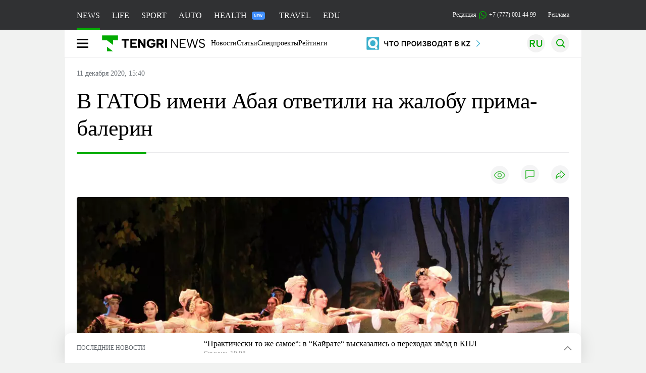

--- FILE ---
content_type: text/html; charset=UTF-8
request_url: https://tengrinews.kz/picture_art/v-gatob-imeni-abaya-otvetili-na-jalobu-prima-balerin-422856/
body_size: 37411
content:
<!DOCTYPE html>
<html lang="ru">
<head>
    <meta charset="utf-8">
    <meta http-equiv="X-UA-Compatible" content="IE=edge">
    <meta name="viewport" content="width=device-width, initial-scale=1.0">
    <meta name="csrf-token" content="SwF2UanZ2k1Gakw77ZOwwXvj2zVGW6OHGEnOCJ9t">
        <title>В ГАТОБ имени Абая ответили на жалобу прима-балерин: 11 декабря 2020, 15:40 - новости на Tengrinews.kz</title>
<meta property="og:title" content="В ГАТОБ имени Абая ответили на жалобу прима-балерин: 11 декабря 2020, 15:40 - новости на Tengrinews.kz">
<meta name="twitter:title" content="В ГАТОБ имени Абая ответили на жалобу прима-балерин: 11 декабря 2020, 15:40 - новости на Tengrinews.kz">
<meta property="vk:title" content="В ГАТОБ имени Абая ответили на жалобу прима-балерин: 11 декабря 2020, 15:40 - новости на Tengrinews.kz">
<meta property="og:type" content="article">
<meta property="og:updated_time" content="2020-12-11T15:40:32+05:00">
<meta name="author" content="tengrinews.kz">
<meta name="twitter:image" content="https://tengrinews.kz/userdata/news/2020/news_422856/thumb_m/photo_345161.jpeg">
<meta property="vk:image" content="https://tengrinews.kz/userdata/news/2020/news_422856/thumb_m/photo_345161.jpeg">
<meta property="og:image" content="https://tengrinews.kz/userdata/news/2020/news_422856/thumb_m/photo_345161.jpeg">
<meta name="article:published_time" property="article:published_time"
      content="2020-12-11T15:40:32+05:00">
<meta name="article:modified_time" content="2020-12-11T15:40:32+05:00">
<meta name="article:publisher" content="https://www.facebook.com/Tengrinews.kz/">
<meta name="article:author" content="https://www.facebook.com/Tengrinews.kz/">
<meta name="article:section" content="Новости">
    <meta name="article:tag" content="Искусство">
                        <meta name="article:tag" content="ГАТОБ">
                                <meta name="article:tag" content="Алматы">
                                <meta name="article:tag" content="Балет">
            <meta name="telegram:channel" content="@tengrinews">
<meta name="news_keywords"
      content="В,ГАТОБ,имени,Абая,ответили,на,жалобу,прима-балерин">
<meta name="description" content="Tengrinews.kz ▶ В ГАТОБ имени Абая ответили на жалобу прима-балерин: 11 декабря 2020, 15:40 ▶ Читать подробнее актуальные новости и события на сайте.">
    <meta name="twitter:description" content="Tengrinews.kz ▶ В ГАТОБ имени Абая ответили на жалобу прима-балерин: 11 декабря 2020, 15:40 ▶ Читать подробнее актуальные новости и события на сайте.">
    <meta property="og:description" content="Tengrinews.kz ▶ В ГАТОБ имени Абая ответили на жалобу прима-балерин: 11 декабря 2020, 15:40 ▶ Читать подробнее актуальные новости и события на сайте.">
    <meta property="vk:description" content="Tengrinews.kz ▶ В ГАТОБ имени Абая ответили на жалобу прима-балерин: 11 декабря 2020, 15:40 ▶ Читать подробнее актуальные новости и события на сайте.">
<meta name="twitter:card" content="summary_large_image">
<meta name="geo.placename" content="Almaty, Kazakhstan">
<meta name="geo.position" content="43.235955,76.881530">
<meta name="geo.region" content="KZ-ALA">
<meta name="geo.country" content="KZ">
<meta name="ICBM" content="43.235955,76.881530">
<meta name="theme-color" content="#008000">
<meta name="msapplication-TileColor" content="#008000">
<meta name="apple-itunes-app" content="app-id=510927516">
<meta name="al:ios:app_store_id" content="510927516">
<meta name="al:ios:app_name" content="Tengrinews Новости Казахстана">
<meta name="al:android:package" content="kz.tengrinews">
<meta name="al:android:app_name" content="Tengrinews Новости Казахстана">
<meta http-equiv="X-UA-Compatible" content="IE=edge">
<meta property="og:site_name" content="Главные новости Казахстана - Tengrinews.kz">
<meta property="twitter:site" content="@tengrinewskz">
<meta property="og:image:width" content="1200">
<meta property="og:image:height" content="630">
<meta property="og:locale" content="ru">
<meta property="og:url" content="https://tengrinews.kz/picture_art/v-gatob-imeni-abaya-otvetili-na-jalobu-prima-balerin-422856/">
<meta name="twitter:url" content="https://tengrinews.kz/picture_art/v-gatob-imeni-abaya-otvetili-na-jalobu-prima-balerin-422856/">
<meta property="vk:url" content="https://tengrinews.kz/picture_art/v-gatob-imeni-abaya-otvetili-na-jalobu-prima-balerin-422856/">
<meta property="fb:pages" content="129433987143403"/>
<meta property="fb:app_id" content="745589595593710"/>
<meta name="twitter:creator" content="@tengrinewskz"/>
<link href="https://tengrinews.kz/picture_art/v-gatob-imeni-abaya-otvetili-na-jalobu-prima-balerin-422856/" rel="canonical">
<link rel="shortcut icon" href="https://tengrinews.kz/icon/new_logo.png" type="image/png">
<link href="https://tengrinews.kz/userdata/news/2020/news_422856/thumb_m/photo_345161.jpeg" rel="image_src">
    <link href="https://tengrinews.kz/picture_art/v-gatob-imeni-abaya-otvetili-na-jalobu-prima-balerin-422856/amp/" rel="amphtml">
<link href="/manifest.json" rel="manifest">
<meta name="robots" content="max-image-preview:large">
<script>
    window.pushDataTn = {
        width: screen.width,
        height: screen.height,
        host: 'https://tengrinews.kz',
        page_url: location.pathname,
        page_title: "В ГАТОБ имени Абая ответили на жалобу прима-балерин",
        page_type: "news",
        page_id: "422856",
        page_language: 'ru',
        publish_date: "2020-12-11 15:40:32",
        user_id: localStorage.getItem('tn_analiticsUID'),
        referrer: document.referrer,
        live: 1,
        authors: ["\u0411\u0430\u0445\u0442\u0438\u044f\u0440 \u0418\u043c\u0430\u043c\u043d\u0438\u044f\u0437\u043e\u0432"],
        page_rubric: "Искусство",
        source: "site"
    };
</script>
            <link fetchpriority="high" rel="preload" as="image" href="https://tengrinews.kz/userdata/news/2020/news_422856/thumb_b/photo_345161.jpeg.webp">
            <style>
        .content_main_thumb img {
            /*width: 100%; !* Или фиксированная ширина *!*/
            /*height: 200px; !* Задайте высоту *!*/
            background: linear-gradient(90deg, #e0e0e0 25%, #f0f0f0 50%, #e0e0e0 75%);
            background-size: 200% 100%;
            animation: shimmer 1.5s infinite;
            position: relative;
            overflow: hidden;
        }

        /*.content_main_thumb img {*/
        /*    display: none; !* Прячем изображение, пока оно не загрузится *!*/
        /*    width: 100%;*/
        /*    height: 100%;*/
        /*    object-fit: cover; !* Задайте способ обрезки изображения *!*/
        /*}*/

        @keyframes shimmer {
            from {
                background-position: 200% 0;
            }
            to {
                background-position: -200% 0;
            }
        }

    </style>

        <link rel="shortcut icon" href="https://tengrinews.kz/icon/new_logo.png" type="image/png">
                <link rel="apple-touch-icon"  href="https://tengrinews.kz/apple-touch-icon.png?v=1"/>
            <link rel="apple-touch-icon"  sizes=&quot;57x57&quot; href="https://tengrinews.kz/apple-touch-icon-57x57.png?v=1"/>
            <link rel="apple-touch-icon"  sizes=&quot;72x72&quot; href="https://tengrinews.kz/apple-touch-icon-72x72.png?v=1"/>
            <link rel="apple-touch-icon"  sizes=&quot;76x76&quot; href="https://tengrinews.kz/apple-touch-icon-76x76.png?v=1"/>
            <link rel="apple-touch-icon"  sizes=&quot;114x114&quot; href="https://tengrinews.kz/apple-touch-icon-114x114.png?v=1"/>
            <link rel="apple-touch-icon"  sizes=&quot;120x120&quot; href="https://tengrinews.kz/apple-touch-icon-120x120.png?v=1"/>
            <link rel="apple-touch-icon"  sizes=&quot;144x144&quot; href="https://tengrinews.kz/apple-touch-icon-144x144.png?v=1"/>
            <link rel="apple-touch-icon"  sizes=&quot;152x152&quot; href="https://tengrinews.kz/apple-touch-icon-152x152.png?v=1"/>
            <link rel="apple-touch-icon"  sizes=&quot;180x180&quot; href="https://tengrinews.kz/apple-touch-icon-180x180.png?v=1"/>
    
                <link rel="preconnect" href="https://ads.adfox.ru">
            <link rel="preconnect" href="https://avatars.mds.yandex.net">
            <link rel="preconnect" href="https://mc.yandex.ru">
            <link rel="preconnect" href="https://www.googletagmanager.com">
            <link rel="preconnect" href="https://pagead2.googlesyndication.com">
            <link rel="preconnect" href="https://yandex.ru">
            <link rel="preconnect" href="https://yastatic.net">
            <link rel="preconnect" href="https://login.sendpulse.com">
            <link rel="preconnect" href="https://ajax.googleapis.com">
            <link rel="preconnect" href="https://cdnjs.cloudflare.com">
            <link rel="preconnect" href="https://static.cloudflareinsights.com">
            <link rel="preconnect" href="https://tengrinews.kz">
            <link rel="preconnect" href="https://smi24.kz">
            <link rel="preconnect" href="https://www.instagram.com">
            <link rel="preconnect" href="https://platform.twitter.com">
            <link rel="preconnect" href="https://www.tiktok.com">
            <link rel="preconnect" href="https://c.tn.kz">
            <link rel="preconnect" href="https://sf16-website-login.neutral.ttwstatic.com">
            <link rel="preconnect" href="https://telegram.org">
            <link rel="preconnect" href="https://static.tengrinews.kz">
    
        
                        <link rel="preload" as="style" href="https://tengrinews.kz/build/assets/tengri_new_fonts-1fiZco_9.css" /><link rel="preload" as="style" href="https://tengrinews.kz/build/assets/tn-banners-DqBbw6ug.css" /><link rel="preload" as="style" href="https://tengrinews.kz/build/assets/tengri_new-CipdK-YD.css" /><link rel="preload" as="style" href="https://tengrinews.kz/build/assets/icons-C4hbQOEq.css" /><link rel="preload" as="style" href="https://tengrinews.kz/build/assets/theme-switcher-rRyImVtT.css" /><link rel="modulepreload" as="script" href="https://tengrinews.kz/build/assets/theme-switcher-Bf7xyQcV.js" /><link rel="modulepreload" as="script" href="https://tengrinews.kz/build/assets/vue.esm-bundler-DgjkoZM7.js" /><link rel="stylesheet" href="https://tengrinews.kz/build/assets/tengri_new_fonts-1fiZco_9.css" /><link rel="stylesheet" href="https://tengrinews.kz/build/assets/tn-banners-DqBbw6ug.css" /><link rel="stylesheet" href="https://tengrinews.kz/build/assets/tengri_new-CipdK-YD.css" /><link rel="stylesheet" href="https://tengrinews.kz/build/assets/icons-C4hbQOEq.css" /><link rel="stylesheet" href="https://tengrinews.kz/build/assets/theme-switcher-rRyImVtT.css" /><script type="module" src="https://tengrinews.kz/build/assets/theme-switcher-Bf7xyQcV.js"></script>
<script>
     window.addEventListener('load', () => window.setTimeout(() => {
        const makeLink = (asset) => {
            const link = document.createElement('link')

            Object.keys(asset).forEach((attribute) => {
                link.setAttribute(attribute, asset[attribute])
            })

            return link
        }

        const loadNext = (assets, count) => window.setTimeout(() => {
            if (count > assets.length) {
                count = assets.length

                if (count === 0) {
                    return
                }
            }

            const fragment = new DocumentFragment

            while (count > 0) {
                const link = makeLink(assets.shift())
                fragment.append(link)
                count--

                if (assets.length) {
                    link.onload = () => loadNext(assets, 1)
                    link.onerror = () => loadNext(assets, 1)
                }
            }

            document.head.append(fragment)
        })

        loadNext([], 3)
    }))
</script>                <script>window.jsLoad = window.jsLoad || [];</script>
            <script>
            window.addEventListener('load', () => {
                setTimeout(() => {
                    console.log(`Прошло ${performance.now().toFixed(2)} мс с начала загрузки страницы`);
                    const params = {
                        user_id: localStorage.tn_analiticsUID,
                        timestamp: Date.now(),
                    };
                    const query = new URLSearchParams(params).toString();
                    fetch(`/ajax/check-bot/?${query}`, {
                        method: 'GET',
                        headers: {'Content-Type': 'application/json'},
                    })
                        .then(response => response.json())
                        .then(data => {
                            if (!data.isBot) {
                                // Загружаем рекламные скрипты
                                const adScripts = [
                                    'https://pagead2.googlesyndication.com/pagead/js/adsbygoogle.js?client=ca-pub-2200451980193999',
                                    'https://yandex.ru/ads/system/context.js'
                                ];

                                adScripts.forEach(src => {
                                    const script = document.createElement('script');
                                    script.async = true;
                                    script.crossorigin = 'anonymous';
                                    script.src = src;
                                    document.head.append(script);
                                });

                                // Загружаем остальные скрипты с задержкой
                                setTimeout(async () => {
                                    console.log(`Прошло ${performance.now().toFixed(2)} мс с начала загрузки страницы`);

                                    for (const scriptConfig of window.jsLoad) {
                                        const script = document.createElement('script');
                                        script.type = scriptConfig.type || 'text/javascript';
                                        script.async = !scriptConfig.type;
                                        script.src = scriptConfig.value;

                                        if (scriptConfig.name === 'int-script') {
                                            script.classList.add('int-script');
                                        }
                                        if (scriptConfig.name === 'loader') {
                                            script.crossorigin = 'anonymous';
                                        }

                                        document.body.append(script);
                                        await new Promise(res => setTimeout(res, 200));
                                    }
                                }, 1000);

                                // LiveInternet counter
                                (function () {
                                    const url = '//counter.yadro.ru/hit?t20.1;r' + escape(document.referrer) +
                                        ((typeof (screen) == 'undefined') ? '' : ';s' + screen.width + '*' + screen.height + '*' +
                                            (screen.colorDepth ? screen.colorDepth : screen.pixelDepth)) + ';u' + escape(document.URL) +
                                        ';h' + escape(document.title.substring(0, 150)) + ';' + Math.random();

                                    const img = document.createElement('IMG');
                                    const a = document.createElement('A');
                                    img.width = 88;
                                    img.height = 31;
                                    img.alt = 'yadro';
                                    img.src = url;
                                    img.style.display = 'none';
                                    a.href = '//www.liveinternet.ru/click';
                                    a.setAttribute('target', '_blank');
                                    a.setAttribute('rel', 'noopener');
                                    a.append(img);
                                    document.body.append(a);
                                })();

                                // Yandex.Metrika counter
                                (function (m, e, t, r, i, k, a) {
                                    m[i] = m[i] || function () {
                                        (m[i].a = m[i].a || []).push(arguments)
                                    };
                                    m[i].l = 1 * new Date();
                                    k = e.createElement(t), a = e.getElementsByTagName(t)[0], k.async = 1, k.src = r, a.parentNode.insertBefore(k, a);
                                })(window, document, "script", "https://mc.yandex.ru/metrika/tag.js", "ym");

                                ym(1838272, "init", {
                                    clickmap: true,
                                    trackLinks: true,
                                    accurateTrackBounce: true,
                                    webvisor: true
                                });

                                // Google Tag Manager
                                (function (w, d, s, l, i) {
                                    w[l] = w[l] || [];
                                    w[l].push({'gtm.start': new Date().getTime(), event: 'gtm.js'});
                                    const f = d.getElementsByTagName(s)[0],
                                        j = d.createElement(s), dl = l != 'dataLayer' ? '&l=' + l : '';
                                    j.async = true;
                                    j.src = '//www.googletagmanager.com/gtm.js?id=' + i + dl;
                                    f.parentNode.insertBefore(j, f);
                                })(window, document, 'script', 'dataLayer', 'GTM-MX5M2R');
                            }
                        })
                        .catch(error => console.error("Error getting IP address:", error));
                }, 200);
            });
        </script>
        <script>window.yaContextCb = window.yaContextCb || []</script>
        <script>
            window.Smi24 = window.Smi24 || {list: []};
            window.Smi24.push = function (selector) {
                window.Smi24.list.push(selector)
            }
        </script>
    
            <script type="application/ld+json">
        {"@context":"http:\/\/schema.org","@type":"NewsArticle","inLanguage":"ru","mainEntityOfPage":{"@type":"WebPage","@id":"https:\/\/tengrinews.kz\/picture_art\/v-gatob-imeni-abaya-otvetili-na-jalobu-prima-balerin-422856\/"},"headline":"\u0412 \u0413\u0410\u0422\u041e\u0411 \u0438\u043c\u0435\u043d\u0438 \u0410\u0431\u0430\u044f \u043e\u0442\u0432\u0435\u0442\u0438\u043b\u0438 \u043d\u0430 \u0436\u0430\u043b\u043e\u0431\u0443 \u043f\u0440\u0438\u043c\u0430-\u0431\u0430\u043b\u0435\u0440\u0438\u043d","description":"\u0412 \u0413\u0410\u0422\u041e\u0411 \u0438\u043c\u0435\u043d\u0438 \u0410\u0431\u0430\u044f \u043e\u0442\u0432\u0435\u0442\u0438\u043b\u0438 \u043d\u0430 \u0437\u0430\u044f\u0432\u043b\u0435\u043d\u0438\u0435 \u043f\u0440\u0438\u043c\u0430-\u0431\u0430\u043b\u0435\u0440\u0438\u043d, \u043a\u043e\u0442\u043e\u0440\u044b\u0435 \u043f\u043e\u0436\u0430\u043b\u043e\u0432\u0430\u043b\u0438\u0441\u044c \u043d\u0430 \u0440\u0443\u043a\u043e\u0432\u043e\u0434\u0441\u0442\u0432\u043e \u0442\u0435\u0430\u0442\u0440\u0430. \u0412 \u0413\u0410\u0422\u041e\u0411 \u043d\u0430\u0437\u0432\u0430\u043b\u0438 \u043e\u0431\u0440\u0430\u0449\u0435\u043d\u0438\u0435 \u0421\u0430\u0443\u043b\u0435 \u0420\u0430\u0445\u043c\u0435\u0434\u043e\u0432\u043e\u0439","alternativeHeadline":"\u0412 \u0413\u0410\u0422\u041e\u0411 \u0438\u043c\u0435\u043d\u0438 \u0410\u0431\u0430\u044f \u043e\u0442\u0432\u0435\u0442\u0438\u043b\u0438 \u043d\u0430 \u0436\u0430\u043b\u043e\u0431\u0443 \u043f\u0440\u0438\u043c\u0430-\u0431\u0430\u043b\u0435\u0440\u0438\u043d: 11 \u0434\u0435\u043a\u0430\u0431\u0440\u044f 2020, 15:40 - \u043d\u043e\u0432\u043e\u0441\u0442\u0438 \u043d\u0430 Tengrinews.kz","articleBody":"\u0412 \u0413\u0410\u0422\u041e\u0411 \u0438\u043c\u0435\u043d\u0438 \u0410\u0431\u0430\u044f \u043e\u0442\u0432\u0435\u0442\u0438\u043b\u0438 \u043d\u0430 \u0437\u0430\u044f\u0432\u043b\u0435\u043d\u0438\u0435 \u043f\u0440\u0438\u043c\u0430-\u0431\u0430\u043b\u0435\u0440\u0438\u043d, \u043a\u043e\u0442\u043e\u0440\u044b\u0435 \u043f\u043e\u0436\u0430\u043b\u043e\u0432\u0430\u043b\u0438\u0441\u044c \u043d\u0430 \u0440\u0443\u043a\u043e\u0432\u043e\u0434\u0441\u0442\u0432\u043e \u0442\u0435\u0430\u0442\u0440\u0430. \u0412 \u0413\u0410\u0422\u041e\u0411 \u043d\u0430\u0437\u0432\u0430\u043b\u0438 \u043e\u0431\u0440\u0430\u0449\u0435\u043d\u0438\u0435 \u0421\u0430\u0443\u043b\u0435 \u0420\u0430\u0445\u043c\u0435\u0434\u043e\u0432\u043e\u0439 \u0438 \u041a\u0443\u0440\u0430\u043b\u0430\u0439 \u0421\u0430\u0440\u043a\u044b\u0442\u0431\u0430\u0435\u0432\u043e\u0439 &quot;\u0437\u0430\u0432\u0435\u0434\u043e\u043c\u043e \u043b\u043e\u0436\u043d\u044b\u043c, \u043f\u043e\u0440\u043e\u0447\u0430\u0449\u0438\u043c \u0447\u0435\u0441\u0442\u044c \u0438 \u0434\u043e\u0441\u0442\u043e\u0438\u043d\u0441\u0442\u0432\u043e \u041a\u0430\u0437\u0430\u0445\u0441\u043a\u043e\u0433\u043e \u0433\u043e\u0441\u0443\u0434\u0430\u0440\u0441\u0442\u0432\u0435\u043d\u043d\u043e\u0433\u043e \u0430\u043a\u0430\u0434\u0435\u043c\u0438\u0447\u0435\u0441\u043a\u043e\u0433\u043e \u0442\u0435\u0430\u0442\u0440\u0430 \u043e\u043f\u0435\u0440\u044b \u0438 \u0431\u0430\u043b\u0435\u0442\u0430 \u0438\u043c\u0435\u043d\u0438 \u0410\u0431\u0430\u044f&quot;, \u043f\u0435\u0440\u0435\u0434\u0430\u0435\u0442 Tengrinews.kz.\n&quot;\u041c\u044b, \u0430\u0440\u0442\u0438\u0441\u0442\u044b \u0440\u0430\u0437\u043d\u044b\u0445 \u043f\u043e\u043a\u043e\u043b\u0435\u043d\u0438\u0439, \u043d\u0435\u043e\u0434\u043d\u043e\u043a\u0440\u0430\u0442\u043d\u043e \u0434\u043e\u043a\u0430\u0437\u044b\u0432\u0430\u043b\u0438 \u0438 \u043e\u0442\u0441\u0442\u0430\u0438\u0432\u0430\u043b\u0438 \u0432\u044b\u0441\u043e\u043a\u0438\u0439 \u0441\u0442\u0430\u0442\u0443\u0441 \u0442\u0435\u0430\u0442\u0440\u0430 - \u0445\u0440\u0430\u043d\u0438\u0442\u0435\u043b\u044f \u043d\u0430\u0446\u0438\u043e\u043d\u0430\u043b\u044c\u043d\u044b\u0445 \u043e\u043f\u0435\u0440\u043d\u044b\u0445 \u0438 \u0431\u0430\u043b\u0435\u0442\u043d\u044b\u0445 \u0442\u0440\u0430\u0434\u0438\u0446\u0438\u0439 \u043d\u0435 \u0442\u043e\u043b\u044c\u043a\u043e \u0432 \u041a\u0430\u0437\u0430\u0445\u0441\u0442\u0430\u043d\u0435, \u043d\u043e \u0438 \u043d\u0430 \u0441\u0430\u043c\u044b\u0445 \u0438\u0437\u0432\u0435\u0441\u0442\u043d\u044b\u0445 \u0442\u0435\u0430\u0442\u0440\u0430\u043b\u044c\u043d\u044b\u0445 \u0441\u0446\u0435\u043d\u0430\u0445 \u043c\u0438\u0440\u0430. \u0414\u0430\u0436\u0435 \u0432 \u0441\u0430\u043c\u044b\u0435 \u0441\u043b\u043e\u0436\u043d\u044b\u0435 \u043f\u0435\u0440\u0438\u043e\u0434\u044b \u0441\u0432\u043e\u0435\u0439 \u0434\u0435\u044f\u0442\u0435\u043b\u044c\u043d\u043e\u0441\u0442\u0438 \u043c\u044b \u0441\u0442\u0440\u0435\u043c\u0438\u043b\u0438\u0441\u044c \u0431\u0435\u0440\u0435\u0447\u044c \u0438\u0441\u0442\u043e\u0440\u0438\u044e \u0440\u043e\u0434\u043d\u043e\u0433\u043e \u0442\u0435\u0430\u0442\u0440\u0430, \u043d\u0435 \u043f\u043e\u0442\u0435\u0440\u044f\u0442\u044c \u043b\u044e\u0431\u043e\u0432\u044c \u0441\u0432\u043e\u0435\u0433\u043e&amp;nbsp; \u0437\u0440\u0438\u0442\u0435\u043b\u044f \u0438 \u043d\u0435 \u0434\u043e\u043f\u0443\u0441\u043a\u0430\u0442\u044c \u0438\u0441\u043f\u043e\u043b\u044c\u0437\u043e\u0432\u0430\u043d\u0438\u044f \u0438\u043c\u0438\u0434\u0436\u0430 \u0442\u0435\u0430\u0442\u0440\u0430 \u0434\u043b\u044f \u0434\u043e\u0441\u0442\u0438\u0436\u0435\u043d\u0438\u044f \u0441\u0432\u043e\u0438\u0445 \u043d\u0435\u0433\u0430\u0442\u0438\u0432\u043d\u044b\u0445, \u043a\u043e\u0440\u044b\u0441\u0442\u043d\u044b\u0445 \u0446\u0435\u043b\u0435\u0439&quot;, - \u0432\u044b\u0441\u0442\u0443\u043f\u0438\u043b\u0438 \u0441 \u043e\u0431\u0440\u0430\u0449\u0435\u043d\u0438\u0435\u043c \u0430\u0440\u0442\u0438\u0441\u0442\u044b \u0413\u0410\u0422\u041e\u0411 \u0438\u043c\u0435\u043d\u0438 \u0410\u0431\u0430\u044f.\n\u0410\u0440\u0442\u0438\u0441\u0442\u044b \u0437\u0430\u044f\u0432\u0438\u043b\u0438, \u0447\u0442\u043e \u0438\u0441\u0442\u043e\u0440\u0438\u044f \u0442\u0435\u0430\u0442\u0440\u0430 \u0441\u0432\u044f\u0437\u0430\u043d\u0430 \u0441 \u0438\u043c\u0435\u043d\u0430\u043c\u0438 \u0432\u0435\u043b\u0438\u043a\u0438\u0445 \u043a\u0430\u0437\u0430\u0445\u0441\u0442\u0430\u043d\u0441\u043a\u0438\u0445 \u0434\u0435\u044f\u0442\u0435\u043b\u0435\u0439 \u043a\u0443\u043b\u044c\u0442\u0443\u0440\u044b \u0438 \u0438\u0441\u043a\u0443\u0441\u0441\u0442\u0432\u0430, \u043a\u043e\u0442\u043e\u0440\u044b\u0435 \u0440\u0430\u0431\u043e\u0442\u0430\u043b\u0438 \u0438 \u0440\u0430\u0431\u043e\u0442\u0430\u044e\u0442 \u0432\u043e \u0438\u043c\u044f \u043e\u0431\u043e\u0433\u0430\u0449\u0435\u043d\u0438\u044f \u043d\u0430\u0446\u0438\u043e\u043d\u0430\u043b\u044c\u043d\u043e\u0433\u043e \u0434\u043e\u0441\u0442\u043e\u044f\u043d\u0438\u044f \u043d\u043e\u0432\u044b\u043c\u0438 \u0434\u043e\u0441\u0442\u0438\u0436\u0435\u043d\u0438\u044f\u043c\u0438.\n&quot;\u041c\u044b \u0433\u043e\u0440\u0434\u0438\u043c\u0441\u044f, \u0447\u0442\u043e \u044f\u0432\u043b\u044f\u0435\u043c\u0441\u044f \u0447\u0430\u0441\u0442\u044c\u044e \u043b\u0435\u0433\u0435\u043d\u0434\u0430\u0440\u043d\u043e\u0439 \u0438\u0441\u0442\u043e\u0440\u0438\u0438 \u041a\u0430\u0437\u0430\u0445\u0441\u043a\u043e\u0433\u043e \u0433\u043e\u0441\u0443\u0434\u0430\u0440\u0441\u0442\u0432\u0435\u043d\u043d\u043e\u0433\u043e \u0430\u043a\u0430\u0434\u0435\u043c\u0438\u0447\u0435\u0441\u043a\u043e\u0433\u043e \u0442\u0435\u0430\u0442\u0440\u0430 \u043e\u043f\u0435\u0440\u044b \u0438 \u0431\u0430\u043b\u0435\u0442\u0430 \u0438\u043c\u0435\u043d\u0438 \u0410\u0431\u0430\u044f, \u0438 \u0433\u043b\u0443\u0431\u043e\u043a\u043e \u0432\u043e\u0437\u043c\u0443\u0449\u0435\u043d\u044b \u0432\u0430\u0448\u0435\u0439 \u043f\u043e\u043f\u044b\u0442\u043a\u043e\u0439 \u0434\u0438\u0441\u043a\u0440\u0435\u0434\u0438\u0442\u0438\u0440\u043e\u0432\u0430\u0442\u044c \u0438\u043c\u044f \u0442\u0435\u0430\u0442\u0440\u0430 \u0438 \u0440\u0430\u0431\u043e\u0442\u0443 \u0432\u0441\u0435\u0433\u043e \u043a\u043e\u043b\u043b\u0435\u043a\u0442\u0438\u0432\u0430&quot;, - \u0433\u043e\u0432\u043e\u0440\u0438\u0442\u0441\u044f \u0432 \u0437\u0430\u044f\u0432\u043b\u0435\u043d\u0438\u0438.\n\u041e\u0442\u043c\u0435\u0447\u0430\u0435\u0442\u0441\u044f, \u0447\u0442\u043e, \u043d\u0435\u0441\u043c\u043e\u0442\u0440\u044f \u043d\u0430 \u0441\u043b\u043e\u0436\u0438\u0432\u0448\u0443\u044e\u0441\u044f \u0441\u043b\u043e\u0436\u043d\u0443\u044e \u0441\u0438\u0442\u0443\u0430\u0446\u0438\u044e, \u0437\u0430 \u0432\u0440\u0435\u043c\u044f \u043a\u0430\u0440\u0430\u043d\u0442\u0438\u043d\u0430 \u0432 \u044d\u0444\u0438\u0440 \u0432\u044b\u0448\u043b\u043e 250 \u0432\u0438\u0434\u0435\u043e\u043f\u0440\u043e\u0433\u0440\u0430\u043c\u043c, \u043a\u043e\u043d\u0446\u0435\u0440\u0442\u043e\u0432, \u0440\u043e\u043b\u0438\u043a\u043e\u0432, \u043a\u043e\u0442\u043e\u0440\u044b\u0435 \u043f\u043e\u0441\u043c\u043e\u0442\u0440\u0435\u043b\u0438 \u043e\u043a\u043e\u043b\u043e \u0434\u0432\u0443\u0445 \u043c\u0438\u043b\u043b\u0438\u043e\u043d\u043e\u0432 \u0437\u0440\u0438\u0442\u0435\u043b\u0435\u0439 \u043d\u0435 \u0442\u043e\u043b\u044c\u043a\u043e \u0432 \u041a\u0430\u0437\u0430\u0445\u0441\u0442\u0430\u043d\u0435, \u043d\u043e \u0438 \u0434\u0430\u043b\u0435\u043a\u043e \u0437\u0430 \u0435\u0433\u043e \u043f\u0440\u0435\u0434\u0435\u043b\u0430\u043c\u0438.\n&quot;\u041c\u044b \u0442\u0440\u0435\u0431\u0443\u0435\u043c \u043f\u0440\u0438\u043d\u0435\u0441\u0435\u043d\u0438\u044f \u043f\u0443\u0431\u043b\u0438\u0447\u043d\u044b\u0445 \u0438\u0437\u0432\u0438\u043d\u0435\u043d\u0438\u0439 \u0432 \u0430\u0434\u0440\u0435\u0441 \u043a\u043e\u043b\u043b\u0435\u043a\u0442\u0438\u0432\u0430 \u041a\u0430\u0437\u0430\u0445\u0441\u043a\u043e\u0433\u043e \u0433\u043e\u0441\u0443\u0434\u0430\u0440\u0441\u0442\u0432\u0435\u043d\u043d\u043e\u0433\u043e \u0430\u043a\u0430\u0434\u0435\u043c\u0438\u0447\u0435\u0441\u043a\u043e\u0433\u043e \u0442\u0435\u0430\u0442\u0440\u0430 \u043e\u043f\u0435\u0440\u044b \u0438 \u0431\u0430\u043b\u0435\u0442\u0430 \u0438\u043c\u0435\u043d\u0438 \u0410\u0431\u0430\u044f&quot;, - \u0437\u0430\u044f\u0432\u0438\u043b\u0438 \u0432 \u043f\u0440\u0435\u0441\u0441-\u0441\u043b\u0443\u0436\u0431\u0435 \u0442\u0435\u0430\u0442\u0440\u0430.\n\u041d\u0430\u043f\u043e\u043c\u043d\u0438\u043c, \u0440\u0430\u043d\u0435\u0435 \u0431\u0430\u043b\u0435\u0440\u0438\u043d\u044b \u0421\u0430\u0443\u043b\u0435 \u0420\u0430\u0445\u043c\u0435\u0434\u043e\u0432\u0430 \u0438 \u041a\u0443\u0440\u0430\u043b\u0430\u0439 \u0421\u0430\u0440\u043a\u044b\u0442\u0431\u0430\u0435\u0432\u0430&amp;nbsp;\u0432 \u0438\u043d\u0442\u0435\u0440\u0432\u044c\u044e \u0433\u0430\u0437\u0435\u0442\u0435 &quot;\u0412\u0440\u0435\u043c\u044f&quot; \u043f\u043e\u0436\u0430\u043b\u043e\u0432\u0430\u043b\u0438\u0441\u044c \u043d\u0430 \u0440\u0443\u043a\u043e\u0432\u043e\u0434\u0441\u0442\u0432\u043e \u0442\u0435\u0430\u0442\u0440\u0430.\n&quot;\u0412 \u043f\u043e\u0441\u043b\u0435\u0434\u043d\u0438\u0435 \u0434\u0432\u0430 \u0433\u043e\u0434\u0430 \u0432 \u0431\u0430\u043b\u0435\u0442\u0435 \u043d\u0435\u0442 \u0442\u0432\u043e\u0440\u0447\u0435\u0441\u043a\u043e\u0439 \u043e\u0431\u0441\u0442\u0430\u043d\u043e\u0432\u043a\u0438, \u0441\u043f\u043b\u043e\u0448\u043d\u044b\u0435 \u0437\u0430\u043a\u0443\u043b\u0438\u0441\u043d\u044b\u0435 \u0438\u043d\u0442\u0440\u0438\u0433\u0438. \u0421\u043f\u043b\u0435\u0442\u043d\u0438, \u043a\u043e\u043c\u043f\u0440\u043e\u043c\u0430\u0442 \u0440\u0430\u0441\u0446\u0432\u0435\u043b\u0438 \u0442\u0430\u043a\u0438\u043c \u0431\u0443\u0439\u043d\u044b\u043c \u0446\u0432\u0435\u0442\u043e\u043c, \u0447\u0442\u043e \u043f\u043e\u0434\u0433\u043e\u0442\u043e\u0432\u043a\u0430 \u0442\u0440\u0443\u043f\u043f\u044b \u0438 \u0442\u0432\u043e\u0440\u0447\u0435\u0441\u043a\u0430\u044f \u0430\u0442\u043c\u043e&amp;shy;\u0441\u0444\u0435\u0440\u0430, \u0432\u0435\u0440\u043e\u044f\u0442\u043d\u043e, \u0443\u0436\u0435 \u043d\u0438\u043a\u043e\u0433\u043e \u043d\u0435 \u0438\u043d\u0442\u0435\u0440\u0435\u0441\u0443\u044e\u0442. \u0414\u043e\u0448\u043b\u043e \u0434\u043e \u0442\u043e\u0433\u043e, \u0447\u0442\u043e \u043c\u043e\u043b\u043e\u0434\u0435\u0436\u044c, \u043a\u043e\u0442\u043e\u0440\u0430\u044f \u0442\u043e\u043b\u044c\u043a\u043e \u043f\u0440\u0438\u0448\u043b\u0430 \u0438\u0437 \u0443\u0447\u0438\u043b\u0438\u0449\u0430 \u0438 \u043d\u0438\u043a\u043e\u0433\u043e \u0435\u0449\u0435 \u043d\u0435 \u0437\u043d\u0430\u0435\u0442, \u043f\u0440\u043e\u0441\u044f\u0442 \u043f\u043e\u0434\u043f\u0438\u0441\u044b\u0432\u0430\u0442\u044c \u0431\u0435\u0441\u043a\u043e\u043d\u0435\u0447\u043d\u044b\u0435 \u043f\u0438\u0441\u044c\u043c\u0430 \u043f\u0440\u043e\u0442\u0438\u0432 \u043a\u043e\u0433\u043e-\u0442\u043e&quot;, - \u0432\u043e\u0437\u043c\u0443\u0449\u0430\u0435\u0442\u0441\u044f \u0421\u0430\u0443\u043b\u0435 \u0420\u0430\u0445\u043c\u0435\u0434\u043e\u0432\u0430.\n\u0412 \u0441\u0432\u043e\u044e \u043e\u0447\u0435\u0440\u0435\u0434\u044c \u041a\u0443\u0440\u0430\u043b\u0430\u0439 \u0421\u0430\u0440\u043a\u044b\u0442&amp;shy;\u0431\u0430\u0435\u0432\u0430 \u0437\u0430\u044f\u0432\u0438\u043b\u0430, \u0447\u0442\u043e &quot;\u0432 \u0433\u043e\u0441\u0443\u0434\u0430\u0440\u0441\u0442\u0432\u0435\u043d\u043d\u043e\u043c \u0442\u0435\u0430\u0442\u0440\u0435 \u0437\u0430 \u0433\u043e\u0441\u0443\u0434\u0430\u0440\u0441\u0442\u0432\u0435\u043d\u043d\u044b\u0439 \u0441\u0447\u0435\u0442 \u0441\u0432\u043e\u0434\u044f\u0442\u0441\u044f \u043b\u0438\u0447\u043d\u044b\u0435 \u0441\u0447\u0435\u0442\u044b \u0441 \u043d\u0435\u0443\u0433\u043e\u0434\u043d\u044b\u043c\u0438, \u043a\u0430\u043a \u0438\u0437 \u043a\u043e\u043b\u043b\u0435\u043a\u0442\u0438\u0432\u0430 \u0432\u044b\u0436\u0438\u0432\u0430\u044e\u0442 \u043f\u0440\u043e\u0444\u0435\u0441\u0441\u0438\u043e\u043d\u0430\u043b\u043e\u0432&quot;.\n\u0425\u043e\u0447\u0435\u0448\u044c \u043f\u043e\u043b\u0443\u0447\u0430\u0442\u044c \u0433\u043b\u0430\u0432\u043d\u044b\u0435 \u043d\u043e\u0432\u043e\u0441\u0442\u0438 \u043d\u0430 \u0441\u0432\u043e\u0439 \u0442\u0435\u043b\u0435\u0444\u043e\u043d? \u041f\u043e\u0434\u043f\u0438\u0448\u0438\u0441\u044c \u043d\u0430 \u043d\u0430\u0448 Telegram-\u043a\u0430\u043d\u0430\u043b!\nTengrinews.kz \u0442\u0430\u043a\u0436\u0435 \u0435\u0441\u0442\u044c \u0432 Aitu! \u0414\u043e\u0431\u0430\u0432\u043b\u044f\u0439\u0442\u0435\u0441\u044c \u043a \u043d\u0430\u043c!","articleSection":"\u041d\u043e\u0432\u043e\u0441\u0442\u044c","image":{"@type":"ImageObject","url":"https:\/\/tengrinews.kz\/userdata\/news\/2020\/news_422856\/thumb_m\/photo_345161.jpeg","height":800,"width":450},"datePublished":"2020-12-11T15:40:32+06:00","dateModified":"2020-12-11T15:40:32+06:00","author":{"@type":"Person","name":"Tengrinews.kz","url":"https:\/\/tengrinews.kz"},"publisher":{"@context":"https:\/\/schema.org","@type":"Organization","address":"\u041a\u0430\u0437\u0430\u0445\u0441\u0442\u0430\u043d, \u0433.\u0410\u043b\u043c\u0430\u0442\u044b, \u0443\u043b.\u041a\u0430\u0440\u0430\u0441\u0430\u0439 \u0431\u0430\u0442\u044b\u0440\u0430 88","alternateName":["tengri news","\u0442\u0435\u043d\u0433\u0440\u0438 \u043d\u044c\u044e\u0441","tengri","\u0442\u0435\u043d\u0433\u0440\u0438","tengrinews","\u0442\u0435\u043d\u0433\u0440\u0438\u043d\u044c\u044e\u0441","tengrinews kz","\u0442\u0435\u043d\u0433\u0440\u0438\u043d\u044c\u044e\u0441 \u043a\u0437"],"description":"\u041f\u043e\u0441\u043b\u0435\u0434\u043d\u0438\u0435 \u043d\u043e\u0432\u043e\u0441\u0442\u0438 \u041a\u0430\u0437\u0430\u0445\u0441\u0442\u0430\u043d\u0430 \u0438 \u043c\u0438\u0440\u0430. Tengrinews.kz \u2014 \u0430\u043d\u0430\u043b\u0438\u0442\u0438\u043a\u0430, \u044d\u043a\u0441\u043a\u043b\u044e\u0437\u0438\u0432\u043d\u044b\u0435 \u043c\u0430\u0442\u0435\u0440\u0438\u0430\u043b\u044b, \u0440\u0435\u0439\u0442\u0438\u043d\u0433\u0438 \u0438 \u0440\u0435\u043f\u043e\u0440\u0442\u0430\u0436\u0438. \u0411\u0443\u0434\u044c\u0442\u0435 \u0432 \u043a\u0443\u0440\u0441\u0435 \u043d\u043e\u0432\u044b\u0445 \u0441\u043e\u0431\u044b\u0442\u0438\u0439 \u0438 \u043d\u043e\u0432\u043e\u0441\u0442\u0435\u0439!","foundingDate":"2010-10-15","logo":{"@type":"ImageObject","url":"https:\/\/tengrinews.kz\/icon\/new_logo.png","width":512,"height":512},"email":"news@tn.kz","legalName":"Tengrinews","sameAs":"https:\/\/tengrinews.kz","telephone":"+77770014499","image":"https:\/\/tengrinews.kz\/icon\/new_logo.png","name":"Publisher-Tengrinews"},"copyrightHolder":{"@context":"https:\/\/schema.org","@type":"Organization","address":"\u041a\u0430\u0437\u0430\u0445\u0441\u0442\u0430\u043d, \u0433.\u0410\u043b\u043c\u0430\u0442\u044b, \u0443\u043b.\u041a\u0430\u0440\u0430\u0441\u0430\u0439 \u0431\u0430\u0442\u044b\u0440\u0430 88","alternateName":["tengri","\u0442\u0435\u043d\u0433\u0440\u0438"],"description":"\u041f\u043e\u0441\u043b\u0435\u0434\u043d\u0438\u0435 \u043d\u043e\u0432\u043e\u0441\u0442\u0438 \u041a\u0430\u0437\u0430\u0445\u0441\u0442\u0430\u043d\u0430 \u0438 \u043c\u0438\u0440\u0430. Tengrinews.kz \u2014 \u0430\u043d\u0430\u043b\u0438\u0442\u0438\u043a\u0430, \u044d\u043a\u0441\u043a\u043b\u044e\u0437\u0438\u0432\u043d\u044b\u0435 \u043c\u0430\u0442\u0435\u0440\u0438\u0430\u043b\u044b, \u0440\u0435\u0439\u0442\u0438\u043d\u0433\u0438 \u0438 \u0440\u0435\u043f\u043e\u0440\u0442\u0430\u0436\u0438. \u0411\u0443\u0434\u044c\u0442\u0435 \u0432 \u043a\u0443\u0440\u0441\u0435 \u043d\u043e\u0432\u044b\u0445 \u0441\u043e\u0431\u044b\u0442\u0438\u0439 \u0438 \u043d\u043e\u0432\u043e\u0441\u0442\u0435\u0439!","email":"news@tn.kz","foundingDate":"2010-10-15","legalName":"Tengrinews","sameAs":"https:\/\/tengrinews.kz","telephone":"+77770014499","name":"copyright Tengrinews","image":{"@type":"ImageObject","url":"https:\/\/tengrinews.kz\/icon\/new_logo.png","width":512,"height":512}}}
    </script>
    <script type="application/ld+json">
                    {"@context":"https:\/\/schema.org","@type":"BreadcrumbList","itemListElement":[{"@type":"ListItem","position":1,"item":{"@id":"https:\/\/tengrinews.kz\/","name":"\u0413\u043b\u0430\u0432\u043d\u0430\u044f"}},{"@type":"ListItem","position":2,"item":{"@id":"https:\/\/tengrinews.kz\/find-out\/","name":"\u0423\u0437\u043d\u0430\u0439"}},{"@type":"ListItem","position":3,"item":{"@id":"https:\/\/tengrinews.kz\/culture\/","name":"\u041a\u0443\u043b\u044c\u0442\u0443\u0440\u0430"}},{"@type":"ListItem","position":4,"item":{"@id":"https:\/\/tengrinews.kz\/picture_art\/","name":"\u0418\u0441\u043a\u0443\u0441\u0441\u0442\u0432\u043e"}}]}
            </script>
</head>
<body class="bg">
<noscript>
    <iframe loading="lazy" src="//www.googletagmanager.com/ns.html?id=GTM-MX5M2R"
            height="0" width="0" style="display:none;visibility:hidden"></iframe>
</noscript><div id="top"></div>
<div class="my-app">
            <div style="position: fixed; z-index: 25;">
    <div data-link=""></div>
</div>
<header class="header">
        <div class="header_sub container">
        <div class="header_sub_tengri-rubrics">
                            <a class="header_tengri-rubrics_item news active" href="https://tengrinews.kz/">NEWS</a>
                <a class="header_tengri-rubrics_item life" href="/mixnews/">LIFE</a>
                <a class="header_tengri-rubrics_item sport" href="https://tengrisport.kz/">SPORT</a>
                <a class="header_tengri-rubrics_item auto" href="https://tengrinews.kz/tengriauto/">AUTO</a>
                <a class="header_tengri-rubrics_item relative" style="padding-right: 40px;" href="/tengri-health/">
                    HEALTH
                    <svg class="absolute top-[23px] right-[4px]" width="26" height="16" viewBox="0 0 26 16" fill="none" xmlns="http://www.w3.org/2000/svg">
    <path d="M0 4C0 1.79086 1.79086 0 4 0H22C24.2091 0 26 1.79086 26 4V12C26 14.2091 24.2091 16 22 16H4C1.79086 16 0 14.2091 0 12V4Z" fill="#3F8EFC"/>
    <path d="M9.11328 5.3125V11H8.03516L5.61719 7.05469V11H4.54297V5.3125H5.61719L8.04297 9.26172V5.3125H9.11328ZM13.9766 10.1562V11H10.9531V10.1562H13.9766ZM11.2812 5.3125V11H10.207V5.3125H11.2812ZM13.582 7.66016V8.48438H10.9531V7.66016H13.582ZM13.9648 5.3125V6.16016H10.9531V5.3125H13.9648ZM16.1211 9.91016L17.2539 5.3125H17.8672L17.9062 6.28125L16.6953 11H16.0469L16.1211 9.91016ZM15.4062 5.3125L16.3359 9.89453V11H15.6289L14.3398 5.3125H15.4062ZM19.082 9.875L19.9961 5.3125H21.0664L19.7773 11H19.0703L19.082 9.875ZM18.1602 5.3125L19.293 9.92578L19.3594 11H18.7109L17.5039 6.27734L17.5508 5.3125H18.1602Z" fill="white"/>
</svg>
                </a>
                <a class="header_tengri-rubrics_item travel" href="/tengritravel/">TRAVEL</a>
                <a class="header_tengri-rubrics_item edu" href="/tengri-education/">EDU</a>
                    </div>
        <div class="header_sub_links">
            <div class="tn-weather-widget tn-visible@m" tn-toggle-weather="">
                <div class="tn-weather-icon">
                    <i data-weather="icon"></i>
                </div>
                <div class="tn-weather-reading" data-weather="temperature"></div>
            </div>

            
            <div class="header_sub_links_item">
                                                        <span class="tn-course">
                        <i class="tn-icon-course tn-icon-dollar"></i> &nbsp;509.47&nbsp;
                                                    <img width="8" height="8" src="https://tengrinews.kz/build/assets/course-down-BifZBuzx.svg" alt="course down">
                                            </span>
                                                        <span class="tn-course">
                        <i class="tn-icon-course tn-icon-euro"></i> &nbsp;592.1&nbsp;
                                                    <img width="8" height="8" src="https://tengrinews.kz/build/assets/course-down-BifZBuzx.svg" alt="course down">
                                            </span>
                                                        <span class="tn-course">
                        <i class="tn-icon-course tn-icon-ruble"></i> &nbsp;6.54&nbsp;
                                                    <img width="8" height="8" src="https://tengrinews.kz/build/assets/course-down-BifZBuzx.svg" alt="course down">
                                            </span>
                            </div>

            <a class="header_sub_links_item" href="https://tengrinews.kz/page/contact/">
                Редакция
                <img width="15" height="15" src="https://tengrinews.kz/build/assets/phone-H2BvxlOy.svg" alt="Иконка телефона">
                +7 (777) 001 44 99
            </a>
            <a class="header_sub_links_item" href="https://alashmg.kz/ru/advertising/project/tengrinews/">Реклама</a>
        </div>
    </div>
</header>
<main class="container">
    <div class="menu">
        <nav class="menu_nav" itemscope itemtype="https://schema.org/SiteNavigationElement">
            <div class="menu_burger active">
                <i class="icon burger"></i>
            </div>
            <div class="menu_burger-x">
                <i class="icon burger-x"></i>
            </div>

            <ul class="menu-nav-ul" itemprop="about" itemscope itemtype="http://schema.org/ItemList">
                <li class="menu_nav_item menu_logo" itemprop="itemListElement" itemscope
                    itemtype="http://schema.org/ItemList">
                    <a href="/" itemprop="url">
                        <i class="icon logo-tn sm:ml-[24px] sm:mr-[12px]"></i>
                    </a>
                    <meta itemprop="name" content="Главная">
                </li>

                <li class="menu_nav_item" itemprop="itemListElement" itemscope itemtype="http://schema.org/ItemList">
                    <a class="menu_nav_item " href="/news/" itemprop="url">Новости</a>
                    <meta itemprop="name" content="Новости">
                </li>

                                    <li class="menu_nav_item" itemprop="itemListElement" itemscope
                        itemtype="http://schema.org/ItemList">
                        <a class="menu_nav_item " href="/article/" itemprop="url">Статьи</a>
                        <meta itemprop="name" content="Статьи">
                    </li>
                                                    <li class="menu_nav_item" itemprop="itemListElement" itemscope
                        itemtype="http://schema.org/ItemList">
                        <a class="menu_nav_item " href="/spec/" itemprop="url">Спецпроекты</a>
                        <meta itemprop="name" content="Спецпроекты">
                    </li>

                    <li class="menu_nav_item" itemprop="itemListElement" itemscope
                        itemtype="http://schema.org/ItemList">
                        <a class="menu_nav_item " href="https://tengrinews.kz/ratings/" itemprop="url">Рейтинги</a>
                        <meta itemprop="name" content="Рейтинги">
                    </li>
                    
                    
                    
                    
                    
                    <li class="menu_nav_item">
                        <a class="advertising_button_desk" target="_blank" href="https://tn.kz/specials/qbrand/">
        <picture>
            <source media="(max-width: 767px) and (prefers-color-scheme: light)"
                    srcset="/userdata/spec_widgets/da7bd41575e626414a751b034b5688af.png.webp?thumb_mobile" type="image/jpeg">
            <source media="(max-width: 767px) and (prefers-color-scheme: dark)"
                    srcset="/userdata/spec_widgets/a8c38046cea2edd932d4980416e486cc.png.webp?thumb_mobile_dark" type="image/jpeg">

            <source media="(prefers-color-scheme: light)"
                    srcset="/userdata/spec_widgets/e200d6129b36e6f6df7c4e3aa652eb09.png.webp?thumb_desktop" type="image/jpeg">
            <source media="(prefers-color-scheme: dark)"
                    srcset="/userdata/spec_widgets/5a16ab18758faaa483c1ab78042c4146.png.webp?thumb_desktop_dark" type="image/jpeg">
            <img width="378" height="41" src="/userdata/spec_widgets/e200d6129b36e6f6df7c4e3aa652eb09.png.webp"
                 alt="">
        </picture>
        <span class="advertising_button_desk_content">
            <span class="title"></span>
        </span>
    </a>
    <style>

        .advertising_button-bg {
            display: none;
            background: var(--Colors-Fill-ColorFillPrimary);
            padding: 0;
        }
        .advertising_button_desk {
            position: relative;
            width: 100%;
            display: flex;
            align-items: center;
            border-radius: 4px;
            height: auto;
            box-sizing: border-box;
        }

        .advertising_button_desk picture {
            width: 100%;
            display: flex;
            justify-content: center;
        }

        .advertising_button_desk .light, .advertising_button_desk .dark {
            display: none;
        }

        .advertising_button_desk .advertising_button_desk_content {
            position: absolute;
            top: 0;
            left: 0;
            width: 100%;
            height: 100%;
            display: flex;
            align-items: center;
            justify-content: flex-start;
            padding: 0 10px;
            box-sizing: border-box;
        }

        .advertising_button_desk .title {
            font-family: Inter;
            color: #03ab02;
            font-size: 20px;
            font-weight: normal;
            font-style: normal;
            text-transform: none;
        }

        .advertising_button_desk img {
            width: 100%;
            height: 100%;
            object-fit: contain;
            max-height: 32px;
        }

        @media (max-width: 767px) {
            .advertising_button_desk img {
                max-height: max-content;
            }
        }

        @media (prefers-color-scheme: dark) {
            .advertising_button_desk .title {
                color: #FFFFFF;
            }
        }

        @media (max-width: 640px) {
            .advertising_button-bg {
                display: block;
            }
        }
    </style>
                    </li>
                            </ul>
        </nav>

        <div class="menu_links">
            <div class="menu_links_current_lang">
                                        
                        
                        
                        <img width="36" height="36" class="menu_links_lang" src="https://tengrinews.kz/build/assets/menu-lang-ru-CyF08jRQ.svg" alt="Выберите язык">
                        
                                    </div>
            <div class="menu_links_lang-select">
                <a href="https://kaz.tengrinews.kz/">
                    
                    
                    
                    <img width="17" height="10" src="https://tengrinews.kz/build/assets/lang-sel-kz-BCGavXW5.svg" alt="Қазақ тілі">
                    
                    Қазақша
                </a>
                <a href="https://tengrinews.kz/">
                    
                    
                    
                    <img width="17" height="10" src="https://tengrinews.kz/build/assets/lang-sel-ru-Dh7_tfT2.svg" alt="Русский язык">
                    
                    Русский
                </a>
                <a href="https://en.tengrinews.kz/">
                    
                    
                    
                    <img width="17" height="10" src="https://tengrinews.kz/build/assets/lang-sel-en-D3fvr73z.svg" alt="English language">
                    
                    English
                </a>
            </div>
            
            
            
            <img width="36" height="36" class="menu_links_search" src="https://tengrinews.kz/build/assets/menu-search-D6bAD-TS.svg" alt="Поиск">
            
        </div>

        <div class="menu_links_mob">
                            <img class="menu_links_mob_lang" width="24" height="24" src="https://tengrinews.kz/build/assets/lang-mobile-icon-RU-green-DxHeaYRv.svg" alt="Выберите язык">
                                    
            <div class="mob_lang_select">
                <div class="mob_lang_select_menu">
                    <div class="mob_lang_select_menu_head">
                        <span>Выберите язык</span>
                        <div>
                            <picture>
                                <source media="(prefers-color-scheme: light)" srcset="https://tengrinews.kz/build/assets/close-DKBhRO5I.svg">
                                <source media="(prefers-color-scheme: dark)" srcset="https://tengrinews.kz/build/assets/close-dark-DTkPWA6w.svg">
                                <img width="25" height="25" class="mob_lang_select_close" src="https://tengrinews.kz/build/assets/close-DKBhRO5I.svg" alt="Закрыть выбор язык">
                            </picture>
                        </div>
                    </div>
                    <a class="mob_lang_select_menu_itm" href="https://kaz.tengrinews.kz/">
                        <i class="icon kk mr-2"></i>
                        Қазақша
                    </a>
                    <a class="mob_lang_select_menu_itm" href="https://tengrinews.kz/">
                        <i class="icon ru mr-2"></i>
                        Русский
                    </a>
                    <a class="mob_lang_select_menu_itm" href="https://en.tengrinews.kz/">
                        <i class="icon en mr-2"></i>
                        English
                    </a>
                </div>
            </div>
            <img class="menu_links_search_mob" width="24" height="24" src="https://tengrinews.kz/build/assets/mob-search-C6jNR_os.svg" alt="Поиск">
        </div>
    </div>
                <div class="advertising_button-bg">
        <a class="advertising_button_desk" target="_blank" href="https://tn.kz/specials/qbrand/">
        <picture>
            <source media="(max-width: 767px) and (prefers-color-scheme: light)"
                    srcset="/userdata/spec_widgets/da7bd41575e626414a751b034b5688af.png.webp?thumb_mobile" type="image/jpeg">
            <source media="(max-width: 767px) and (prefers-color-scheme: dark)"
                    srcset="/userdata/spec_widgets/a8c38046cea2edd932d4980416e486cc.png.webp?thumb_mobile_dark" type="image/jpeg">

            <source media="(prefers-color-scheme: light)"
                    srcset="/userdata/spec_widgets/e200d6129b36e6f6df7c4e3aa652eb09.png.webp?thumb_desktop" type="image/jpeg">
            <source media="(prefers-color-scheme: dark)"
                    srcset="/userdata/spec_widgets/5a16ab18758faaa483c1ab78042c4146.png.webp?thumb_desktop_dark" type="image/jpeg">
            <img width="378" height="41" src="/userdata/spec_widgets/e200d6129b36e6f6df7c4e3aa652eb09.png.webp"
                 alt="">
        </picture>
        <span class="advertising_button_desk_content">
            <span class="title"></span>
        </span>
    </a>
    <style>

        .advertising_button-bg {
            display: none;
            background: var(--Colors-Fill-ColorFillPrimary);
            padding: 0;
        }
        .advertising_button_desk {
            position: relative;
            width: 100%;
            display: flex;
            align-items: center;
            border-radius: 4px;
            height: auto;
            box-sizing: border-box;
        }

        .advertising_button_desk picture {
            width: 100%;
            display: flex;
            justify-content: center;
        }

        .advertising_button_desk .light, .advertising_button_desk .dark {
            display: none;
        }

        .advertising_button_desk .advertising_button_desk_content {
            position: absolute;
            top: 0;
            left: 0;
            width: 100%;
            height: 100%;
            display: flex;
            align-items: center;
            justify-content: flex-start;
            padding: 0 10px;
            box-sizing: border-box;
        }

        .advertising_button_desk .title {
            font-family: Inter;
            color: #03ab02;
            font-size: 20px;
            font-weight: normal;
            font-style: normal;
            text-transform: none;
        }

        .advertising_button_desk img {
            width: 100%;
            height: 100%;
            object-fit: contain;
            max-height: 32px;
        }

        @media (max-width: 767px) {
            .advertising_button_desk img {
                max-height: max-content;
            }
        }

        @media (prefers-color-scheme: dark) {
            .advertising_button_desk .title {
                color: #FFFFFF;
            }
        }

        @media (max-width: 640px) {
            .advertising_button-bg {
                display: block;
            }
        }
    </style>
    </div>
    <form class="menu_search" action="/search/">
        <input type="search" name="text" placeholder="Поиск">
    </form>
        </main>
                <main class="container">
                
    <section class="first" itemscope itemtype="https://schema.org/NewsArticle">
        

        <ol class="breadCrumb-ls date-time" itemscope itemtype="https://schema.org/BreadcrumbList">
            <li class="breadCrumb-ls--item visually-hidden" itemprop="itemListElement" itemscope
                itemtype="https://schema.org/ListItem">
                <a itemprop="item" href="https://tengrinews.kz/" target="_self">
                    <span itemprop="name">Главная</span>
                </a>
                <meta itemprop="position" content="0">
            </li>
                            <li class="breadCrumb-ls--item content_item_meta_rub visually-hidden picture_art"
                    itemprop="itemListElement" itemscope
                    itemtype="https://schema.org/ListItem">
                    <a itemprop="item" href="/picture_art/" target="_self">
                        <span itemprop="name">Искусство</span>
                    </a>
                    <meta itemprop="position" content="1">
                </li>
                        <li><span>11 декабря 2020, 15:40</span></li>

        </ol>

        <!-- Дата публикации и дата последнего изменения -->
        <meta itemprop="datePublished" content="2020-12-11T15:40:32+05:00"/>
        <meta itemprop="dateModified" content="2020-12-11T15:40:32+05:00"/>
        <meta itemprop="inLanguage" content="ru"/>
        <meta itemprop="headline" content="В ГАТОБ имени Абая ответили на жалобу прима-балерин">
        <meta itemprop="url" content="/picture_art/v-gatob-imeni-abaya-otvetili-na-jalobu-prima-balerin-422856/">
        <meta itemprop="description" content="Tengrinews.kz ▶ В ГАТОБ имени Абая ответили на жалобу прима-балерин: 11 декабря 2020, 15:40 ▶ Читать подробнее актуальные новости и события на сайте."/>
        <meta itemprop="articleSection" content="Новости">
        <meta itemscope itemprop="mainEntityOfPage" itemType="https://schema.org/WebPage"
              itemid="/picture_art/v-gatob-imeni-abaya-otvetili-na-jalobu-prima-balerin-422856/"
              content="В ГАТОБ имени Абая ответили на жалобу прима-балерин"/>


        <h1 class="head-single">В ГАТОБ имени Абая ответили на жалобу прима-балерин</h1>

        <div class="content single">

            <div class="content_main">

                <div class="content_main_meta">
                                            <!-- Автор статьи -->
                        <div itemprop="author" itemscope itemtype="http://schema.org/Person">
                            <meta itemprop="name" content="Tengrinews">
                            <meta itemprop="url" content="https://tengrinews.kz/">
                        </div>
                                        <div class="content_main_meta_stat">
                                                <span class="content_main_meta_stat_view">
    <svg xmlns="http://www.w3.org/2000/svg" width="36" height="36" viewBox="0 0 36 36" fill="none">
        <rect width="36" height="36" rx="18" fill="#292D39" fill-opacity="0.05"/>
        <path d="M18 11.5C10.5 11.5 7.5 18.5008 7.5 18.5008C7.5 18.5008 10.5 25.5 18 25.5C25.5 25.5 28.5 18.5008 28.5 18.5008C28.5 18.5008 25.5 11.5 18 11.5Z" stroke="var(--ColorFillBrand)" stroke-opacity="0.7" stroke-width="1.5" stroke-linecap="round" stroke-linejoin="round"/>
        <path d="M18 22.0007C19.933 22.0007 21.5 20.4337 21.5 18.5007C21.5 16.5677 19.933 15.0007 18 15.0007C16.067 15.0007 14.5 16.5677 14.5 18.5007C14.5 20.4337 16.067 22.0007 18 22.0007Z" stroke="var(--ColorFillBrand)" stroke-opacity="0.7" stroke-width="1.5" stroke-linecap="round" stroke-linejoin="round"/>
    </svg>
    <span class="tn-text-preloader-dark" data-views="" data-id="422856" data-type="news" data-lang="ru" data-travel=""></span>
</span>
<span class="content_main_meta_stat_comm comm-422856">
                                            <a href="#comm">
                                                <svg xmlns="http://www.w3.org/2000/svg" width="36" height="36" viewBox="0 0 36 36" fill="none">
                                                    <rect width="36" height="36" rx="18" fill="#292D39" fill-opacity="0.05"/>
                                                    <mask id="path-2-inside-1_1013_10151" fill="white">
                                                        <path fill-rule="evenodd" clip-rule="evenodd" d="M10.5 10.5C9.67157 10.5 9 11.1716 9 12V21V22.5V27.7227C9 28.0481 9.36775 28.2373 9.6325 28.0482L14.25 24.75L15.3 24H25.5C26.3284 24 27 23.3284 27 22.5V12C27 11.1716 26.3284 10.5 25.5 10.5H10.5Z"/>
                                                    </mask>
                                                    <path d="M9.6325 28.0482L10.5043 29.2688L10.5044 29.2688L9.6325 28.0482ZM14.25 24.75L13.3781 23.5294L14.25 24.75ZM15.3 24V22.5C14.9874 22.5 14.6825 22.5977 14.4281 22.7794L15.3 24ZM10.5 12V12V9C8.84315 9 7.5 10.3431 7.5 12H10.5ZM10.5 21V12H7.5V21H10.5ZM10.5 22.5V21H7.5V22.5H10.5ZM10.5 27.7227V22.5H7.5V27.7227H10.5ZM8.76064 26.8276C9.48869 26.3076 10.5 26.828 10.5 27.7227H7.5C7.5 29.2681 9.24681 30.1671 10.5043 29.2688L8.76064 26.8276ZM13.3781 23.5294L8.76064 26.8276L10.5044 29.2688L15.1219 25.9706L13.3781 23.5294ZM14.4281 22.7794L13.3781 23.5294L15.1219 25.9706L16.1719 25.2206L14.4281 22.7794ZM25.5 22.5H15.3V25.5H25.5V22.5ZM25.5 22.5V25.5C27.1569 25.5 28.5 24.1569 28.5 22.5H25.5ZM25.5 12V22.5H28.5V12H25.5ZM25.5 12H28.5C28.5 10.3431 27.1569 9 25.5 9V12ZM10.5 12H25.5V9H10.5V12Z" fill="var(--ColorFillBrand)" fill-opacity="0.7" mask="url(#path-2-inside-1_1013_10151)"/>
                                                </svg>
                                            </a>
                                            <span class="tn-text-preloader-dark" data-comments="" data-id="422856" data-type="news"
                                                  data-lang="ru"></span>
                                        </span>
<span class="tn-text-preloader-dark"
      data-view-inc=""
      data-id="422856"
      data-type="news"
      data-lang="ru"
      data-mix=""
      data-travel="" style="display: none;"></span>
<div class="content_main_meta_stat_top">
    <button aria-label="Поделиться" onclick="showTopSocial(this)">
        <svg xmlns="http://www.w3.org/2000/svg" width="36" height="36" viewBox="0 0 36 36" fill="none">
            <path d="M36 18C36 8.05888 27.9411 0 18 0C8.05887 0 0 8.05888 0 18C0 27.9411 8.05887 36 18 36C27.9411 36 36 27.9411 36 18Z" fill="#292D39" fill-opacity="0.05"/>
            <path d="M9.95028 26.7501C10.0615 26.7516 10.1711 26.7235 10.2677 26.6686C10.3644 26.6136 10.4447 26.5339 10.5003 26.4376C11.3327 25.0195 12.5191 23.842 13.9434 23.0203C15.3677 22.1986 16.981 21.7609 18.6253 21.7501V25.5001C18.6259 25.6235 18.663 25.7439 18.732 25.8462C18.8009 25.9486 18.8986 26.0282 19.0128 26.0751C19.1266 26.1229 19.252 26.136 19.3733 26.1127C19.4945 26.0893 19.6061 26.0306 19.694 25.9438L27.194 18.4438C27.2526 18.3857 27.2991 18.3166 27.3308 18.2404C27.3626 18.1643 27.3789 18.0826 27.3789 18.0001C27.3789 17.9176 27.3626 17.8359 27.3308 17.7597C27.2991 17.6836 27.2526 17.6144 27.194 17.5563L19.694 10.0563C19.6061 9.96961 19.4945 9.91087 19.3733 9.88751C19.252 9.86415 19.1266 9.87723 19.0128 9.92509C18.8986 9.97197 18.8009 10.0516 18.732 10.1539C18.663 10.2562 18.6259 10.3767 18.6253 10.5001V14.3188C16.0395 14.651 13.6628 15.9119 11.9379 17.8667C10.2131 19.8216 9.25786 22.3369 9.25028 24.9438C9.25176 25.3618 9.2789 25.7792 9.33153 26.1938C9.34714 26.3239 9.4032 26.4457 9.4918 26.5421C9.58039 26.6386 9.69705 26.7048 9.82528 26.7313L9.95028 26.7501ZM18.9378 20.5001C17.3438 20.4772 15.7638 20.8006 14.307 21.4481C12.8503 22.0956 11.5514 23.0516 10.5003 24.2501C10.6883 21.9828 11.678 19.8567 13.2919 18.2532C14.9057 16.6497 17.0381 15.6736 19.3065 15.5001C19.4624 15.486 19.6072 15.414 19.7125 15.2983C19.8178 15.1826 19.8759 15.0315 19.8753 14.8751V12.0063L25.869 18.0001L19.8753 23.9938V21.1251C19.8753 20.9593 19.8094 20.8004 19.6922 20.6831C19.575 20.5659 19.416 20.5001 19.2503 20.5001H18.9128H18.9378Z" fill="var(--ColorFillBrand)"/>
        </svg>
    </button>
    <div class="content_main_meta_share" data-id="422856" data-type="news">
        <p>ПОДЕЛИТЬСЯ</p>
        <button aria-label="Поделиться в whatsapp" onclick="window.Shared(this)" data-link="whatsapp">
            <i class="icon social-wa"></i>
        </button>
        <button aria-label="Поделиться в telegram"  onclick="window.Shared(this)" data-link="telegram">
            <i class="icon social-tg"></i>
        </button>
        <button aria-label="Поделиться в facebook"  onclick="window.Shared(this)" data-link="facebook">
            <i class="icon social-fb"></i>
        </button>
        <button aria-label="Поделиться в vk"  onclick="window.Shared(this)" data-link="vk">
            <i class="icon social-vk"></i>
        </button>
        <button aria-label="Поделиться в twitter" onclick="window.Shared(this)" data-link="twitter">
            <i class="icon social-x"></i>
        </button>
        <button>
            <i class="icon social-lnk"></i>
        </button>
    </div>
</div>                    </div>
                </div>
                <div class="content_main_thumb" itemprop="image" itemscope itemtype="http://schema.org/ImageObject">
                                            <picture class="content_main_thumb_img">
                                                        <source srcset="https://tengrinews.kz/userdata/news/2020/news_422856/thumb_b/photo_345161.jpeg.webp" itemprop="url contentUrl" type="image/webp">
                                                        <!-- Fallback для браузеров, не поддерживающих <picture> -->
                            <img fetchpriority="high"
                                 src="https://tengrinews.kz/userdata/news/2020/news_422856/thumb_xms/photo_345161.jpeg.webp"
                                 alt="В ГАТОБ имени Абая ответили на жалобу прима-балерин"
                                                                  width="966" height="542"
                                                                  itemprop="url contentUrl"
                            >
                        </picture>
                    
                    <span class="content_main_thumb_alt">фото: Айнаш Ондирис</span>
                </div>

                                <h2 class="content_main_desc"><p>В ГАТОБ имени Абая ответили на заявление прима-балерин, которые пожаловались на руководство театра. В ГАТОБ назвали обращение Сауле Рахмедовой и Куралай Саркытбаевой "заведомо ложным, порочащим честь и достоинство Казахского государственного академического театра оперы и балета имени Абая", передает <a href="/" target="_blank">Tengrinews.kz</a>.</h2>

                <div class="content_main_inner">
                    <div class="content_main_share" data-id="422856" data-type="news">
    <span>ПОДЕЛИТЬСЯ</span>
    <button aria-label="Поделиться в whatsapp" onclick="window.Shared(this)" data-link="whatsapp">
        <i class="icon social-wa"></i>
    </button>
    <button aria-label="Поделиться в telegram" onclick="window.Shared(this)" data-link="telegram">
        <i class="icon social-tg"></i>
    </button>
    <button aria-label="Поделиться в facebook" onclick="window.Shared(this)" data-link="facebook">
        <i class="icon social-fb"></i>
    </button>
    <button class="hidden share-other" aria-label="Поделиться в vk" onclick="window.Shared(this)" data-link="vk">
        <i class="icon social-vk"></i>
    </button>
    <button class="hidden share-other" aria-label="Поделиться в twitter" onclick="window.Shared(this)" data-link="twitter">
        <i class="icon social-x"></i>
    </button>
    <button class="hidden share-other" >
        <i class="icon social-lnk"></i>
    </button>
    <button class="hidden share-other" aria-label="Скрыть другие социальные сети" onclick="showSocial(this)">
        <svg xmlns="http://www.w3.org/2000/svg" width="37" height="36" viewBox="0 0 37 36" fill="none">
            <rect x="0.5" width="36" height="36" rx="18" fill="#292D39" fill-opacity="0.05"/>
            <path d="M12.5 12L24.5 24" stroke="var(--ColorFillBrand)" stroke-width="1.75" stroke-linecap="round"/>
            <path d="M12.5 24L24.5 12" stroke="var(--ColorFillBrand)" stroke-width="1.75" stroke-linecap="round"/>
        </svg>
    </button>
    <button class="share-other" aria-label="Показать другие социальные сети" onclick="showSocial(this)">
        <svg xmlns="http://www.w3.org/2000/svg" width="36" height="36" viewBox="0 0 36 36" fill="none">
            <rect width="36" height="36" rx="18" fill="#292D39" fill-opacity="0.05"/>
            <circle cx="12" cy="18" r="2" fill="var(--ColorFillBrand)"/>
            <circle cx="18" cy="18" r="2" fill="var(--ColorFillBrand)"/>
            <circle cx="24" cy="18" r="2" fill="var(--ColorFillBrand)"/>
        </svg>
    </button>
    <hr>
    <button aria-label="Показать комментарии к материалу" >
    <i class="icon social-comments content_main_share_com comm-422856"></i>
    <span class="content_main_share_com_count"
          data-comments=""
          data-id="422856"
          data-type="news"
          data-lang="ru"></span>
    </button>
</div>                    <div class="content_main_text" itemprop="articleBody">
                                                                        <p>В ГАТОБ имени Абая ответили на заявление прима-балерин, которые пожаловались на руководство театра. В ГАТОБ назвали обращение Сауле Рахмедовой и Куралай Саркытбаевой "заведомо ложным, порочащим честь и достоинство Казахского государственного академического театра оперы и балета имени Абая", передает <a href="/" target="_blank">Tengrinews.kz</a>.</p>
<p>"Мы, артисты разных поколений, неоднократно доказывали и отстаивали высокий статус театра - хранителя национальных оперных и балетных традиций не только в Казахстане, но и на самых известных театральных сценах мира. Даже в самые сложные периоды своей деятельности мы стремились беречь историю родного театра, не потерять любовь своего&nbsp; зрителя и не допускать использования имиджа театра для достижения своих негативных, корыстных целей", - выступили с обращением артисты ГАТОБ имени Абая.</p>
<p>Артисты заявили, что история театра связана с именами великих казахстанских деятелей культуры и искусства, которые работали и работают во имя обогащения национального достояния новыми достижениями.</p><div class="tn-inpage">
    <!--Тип баннера: [Tengrinews] [Desktop] InPage-->
    <div id="adfox_160136414229977809"></div>
    <script>
        if (window.innerWidth > 480) {
            window.yaContextCb.push(() => {
                Ya.adfoxCode.createAdaptive({
                    ownerId: 1472290,
                    containerId: 'adfox_160136414229977809',
                    params: {
                        pp: 'g',
                        ps: 'gpgt',
                        p2: 'ikun',
                        insertAfter: "undefined",
                        insertPosition: "0",
                        stick: true,
                        stickTo: "bottom-right",
                        stickyColorScheme: "light"
                    }
                }, ['desktop', 'tablet'], {
                    tabletWidth: 830,
                    phoneWidth: 480,
                    isAutoReloads: false
                });
            });
        } else {
            window.yaContextCb.push(() => {
                Ya.adfoxCode.createAdaptive({
                    ownerId: 1472290,
                    containerId: 'adfox_160136414229977809',
                    params: {
                        pp: 'g',
                        ps: 'gpgt',
                        p2: 'ikuo'
                    }
                }, ['phone'], {
                    tabletWidth: 830,
                    phoneWidth: 480,
                    isAutoReloads: false
                });
            });
        }
    </script>
</div>
<p>"Мы гордимся, что являемся частью легендарной истории Казахского государственного академического театра оперы и балета имени Абая, и глубоко возмущены вашей попыткой дискредитировать имя театра и работу всего коллектива", - говорится в заявлении.</p>
<p>Отмечается, что, несмотря на сложившуюся сложную ситуацию, за время карантина в эфир вышло 250 видеопрограмм, концертов, роликов, которые посмотрели около двух миллионов зрителей не только в Казахстане, но и далеко за его пределами.</p>
<p>"Мы требуем принесения публичных извинений в адрес коллектива Казахского государственного академического театра оперы и балета имени Абая", - заявили в пресс-службе театра.</p>
<p>Напомним, ранее балерины Сауле Рахмедова и Куралай Саркытбаева&nbsp;<a href="/picture_art/na-postoyanno-ekonomyat-primyi-balerinyi-pojalovalis-422706/" target="_blank">в интервью газете "Время" пожаловались</a> на руководство театра.</p>
<p>"В последние два года в балете нет творческой обстановки, сплошные закулисные интриги. Сплетни, компромат расцвели таким буйным цветом, что подготовка труппы и творческая атмо&shy;сфера, вероятно, уже никого не интересуют. Дошло до того, что молодежь, которая только пришла из училища и никого еще не знает, просят подписывать бесконечные письма против кого-то", - возмущается Сауле Рахмедова.</p>
<p>В свою очередь Куралай Саркыт&shy;баева заявила, что "в государственном театре за государственный счет сводятся личные счеты с неугодными, как из коллектива выживают профессионалов".</p>
<p><a href="https://t.me/joinchat/AAAAADvOD1BwwND8xGwlBA">Хочешь получать главные новости на свой телефон? Подпишись на наш Telegram-канал!</a></p>
<p><a href="https://i2.app.link/CZjIWlSc1bb">Tengrinews.kz также есть в Aitu! Добавляйтесь к нам!</a></p>
                        <!-- Кто публикует -->
                        <div class="visually-hidden" itemprop="publisher" itemscope
                             itemtype="https://schema.org/NewsMediaOrganization">
                            <div itemprop="logo" itemscope itemtype="https://schema.org/ImageObject">
                                <img itemprop="url image" src="https://tengrinews.kz/tengri_new/img/logo.svg"
                                     alt="Tengrinews"/>
                                <meta itemprop="width" content="217"/>
                                <meta itemprop="height" content="38"/>
                            </div>
                            <meta itemprop="name" content="Tengrinews"/>
                            <meta itemprop="url" content="https://tengrinews.kz/"/>
                            <meta itemprop="telephone" content="+77770014499">
                            <meta itemprop="image" content="https://tengrinews.kz/tengri_new/img/logo.svg">
                            <div itemprop="address" itemscope itemtype="https://schema.org/PostalAddress">
                                <meta itemprop="streetAddress" content="ул. Карасай батыра, 88">
                                <meta itemprop="addressLocality" content="Алматы">
                                <meta itemprop="postalCode" content="050000">
                                <meta itemprop="addressCountry" content="KZ">
                            </div>
                        </div>

                                                                        
                        
                        
                        
                        
                        
                        
                        
                        
                        
                        
                        
                        
                                                <div class="banner-google-news">
        <div class="banner-google-news-icon">
            <i class="icon google-news"></i>
        </div>
        <div class="banner-google-news-text">Следите за нашими новостями в Google News</div>
        <a target="_blank" href="https://news.google.com/publications/CAAqKAgKIiJDQklTRXdnTWFnOEtEWFJsYm1keWFXNWxkM011YTNvb0FBUAE?hl=ru&gl=RU&ceid=RU%3Aru" class="tn-button">
            <svg xmlns="http://www.w3.org/2000/svg" width="20" height="20" viewBox="0 0 20 20" fill="none">
                <path d="M10.625 9.375V5H9.375V9.375H5V10.625H9.375V15H10.625V10.625H15V9.375H10.625Z" fill="white"/>
            </svg>
            <span>
            Подписаться
        </span>
        </a>
    </div>
                        <div id="comm" class="content_main_text_tags">
                                                                                                                                        <span><a itemprop="about" href="/tag/гатоб/">ГАТОБ</a></span>
                                                                                                                                                <span><a itemprop="about" href="/tag/алматы/">Алматы</a></span>
                                                                                                                                                <span><a itemprop="about" href="/tag/balet/">Балет</a></span>
                                                                                                                        </div>
                        <div data-link="" data-id="422856"
                             data-model="news"></div>
                                                                                                        <tn-comments-new-component id="422856"
                                                       type="news"
                                                       class_news="news"
                                                       title="В ГАТОБ имени Абая ответили на жалобу прима-балерин"
                                                       lang="ru"
                                                       :disable_rating="0"></tn-comments-new-component>
                                            </div>
                </div>
            </div>
                        <div class="content_sidebar">
                                    <div class="banner-tn_left">
                        <div class="tn-left-240x400-1-banner">
    <!--Тип баннера: Tengrinews.kz [Mobile] 300x300 Главная и категории Плитка-->
<!--Расположение: Главная и категории Плитка 1-->
<div id="adfox_156558475258593667news422856"></div>
<script>
    if (window.innerWidth > 768) {
        window.yaContextCb.push(() => {
            Ya.adfoxCode.createAdaptive({
                ownerId: 1472290,
                containerId: 'adfox_156558475258593667news422856',
                params: {
                    pp: 'dnsm',
                    ps: 'gpgt',
                    p2: 'iktw'
                },
                onRender: function () {
                    let style = document.createElement('style');
                    if (window.innerWidth >= 1366 && window.innerWidth <= 1560) {
                        style.innerHTML = `@media (min-width: 1025px){ .tn-tape-container .tn-tape-grid { max-height: ` + (855 - adfox_156558475258593667news422856.scrollHeight) + `px; }}`;
                    } else {
                        style.innerHTML = `@media (min-width: 1025px){ .tn-tape-container .tn-tape-grid { max-height: ` + (966 - adfox_156558475258593667news422856.scrollHeight) + `px; }}`;
                    }
                    document.head.appendChild(style);
                },
            }, ['desktop'], {
                tabletWidth: 830,
                phoneWidth: 480,
                isAutoReloads: false
            });
        });
    } else {
        window.yaContextCb.push(() => {
            Ya.adfoxCode.createAdaptive({
                ownerId: 1472290,
                containerId: 'adfox_156558475258593667news422856',
                params: {
                    pp: 'dnsm',
                    ps: 'gpgt',
                    p2: 'ikuh'
                }
            }, ['phone'], {
                tabletWidth: 830,
                phoneWidth: 480,
                isAutoReloads: false
            });
        });
    }
</script>
</div>                    </div>
                                                                            <div class="content_sidebar_widget">
                            <span class="content_sidebar_widget_title edu">TENGRI edu</span>
                                                                                                <div class="content_sidebar_widget_item">
                                        
                                        
                                        
                                        
                                        
                                        
                                        
                                        
                                        
                                        
                                        <div class="content_sidebar_widget_item_title">
                                            <a href="/tengri-institutions/v-kazahstane-ujestochat-trebovaniya-k-chastnyim-shkolam-590594/">В Казахстане ужесточат требования к частным школам</a>
                                        </div>
                                        <div class="content_sidebar_widget_item_meta">
                                            <span>
            <time>Сегодня, 12:20</time>
        </span>
<span>
            <span class="content_item_meta_viewings">
            <i class="icon views"></i>
            <span class="tn-text-preloader-dark"
                  data-views=""
                  data-view=""
                  data-id="590594"
                  data-type="news"
                  data-lang="ru"
                  data-travel=""></span>
        </span>
        <span class="content_item_meta_comments">
        <i class="icon comments"></i>
        <span class="tn-text-preloader-dark"
              data-comments=""
              data-id="590594"
              data-type="news"
              data-lang="ru"></span>
    </span>
</span>                                        </div>
                                    </div>
                                                                                                                                <div class="content_sidebar_widget_item">
                                        
                                        
                                        
                                        
                                        
                                        
                                        
                                        
                                        
                                        
                                        <div class="content_sidebar_widget_item_title">
                                            <a href="/newseducation/uchaschihsya-vtoroy-smenyi-0-go-9-y-klass-otpravili-590420/">Учащихся второй смены с 0-го по 9-й класс отправили на дистанционку в Астане</a>
                                        </div>
                                        <div class="content_sidebar_widget_item_meta">
                                            <span>
            <time>16 января 2026, 11:07</time>
        </span>
<span>
            <span class="content_item_meta_viewings">
            <i class="icon views"></i>
            <span class="tn-text-preloader-dark"
                  data-views=""
                  data-view=""
                  data-id="590420"
                  data-type="news"
                  data-lang="ru"
                  data-travel=""></span>
        </span>
        <span class="content_item_meta_comments">
        <i class="icon comments"></i>
        <span class="tn-text-preloader-dark"
              data-comments=""
              data-id="590420"
              data-type="news"
              data-lang="ru"></span>
    </span>
</span>                                        </div>
                                    </div>
                                                                                                                                <div class="content_sidebar_widget_item">
                                        
                                        
                                        
                                        
                                        
                                        
                                        
                                        
                                        
                                        
                                        <div class="content_sidebar_widget_item_title">
                                            <a href="/newseducation/16-yanvarya-uchba-shkolnikov-studentov-astanyi-proydt-onlayn-590389/">16 января учёба у школьников и студентов Астаны пройдёт онлайн</a>
                                        </div>
                                        <div class="content_sidebar_widget_item_meta">
                                            <span>
            <time>15 января 2026, 19:43</time>
        </span>
<span>
            <span class="content_item_meta_viewings">
            <i class="icon views"></i>
            <span class="tn-text-preloader-dark"
                  data-views=""
                  data-view=""
                  data-id="590389"
                  data-type="news"
                  data-lang="ru"
                  data-travel=""></span>
        </span>
        <span class="content_item_meta_comments">
        <i class="icon comments"></i>
        <span class="tn-text-preloader-dark"
              data-comments=""
              data-id="590389"
              data-type="news"
              data-lang="ru"></span>
    </span>
</span>                                        </div>
                                    </div>
                                                                                                                                <div class="content_sidebar_widget_item">
                                        
                                        
                                        
                                        
                                        
                                        
                                        
                                        
                                        
                                        
                                        <div class="content_sidebar_widget_item_title">
                                            <a href="/tengri-institutions/kazahstantsam-stanet-prosche-podtverjdat-diplomyi-kitae-590343/">Казахстанцам станет проще подтверждать дипломы в Китае, Южной Корее и других странах</a>
                                        </div>
                                        <div class="content_sidebar_widget_item_meta">
                                            <span>
            <time>15 января 2026, 12:32</time>
        </span>
<span>
            <span class="content_item_meta_viewings">
            <i class="icon views"></i>
            <span class="tn-text-preloader-dark"
                  data-views=""
                  data-view=""
                  data-id="590343"
                  data-type="news"
                  data-lang="ru"
                  data-travel=""></span>
        </span>
        <span class="content_item_meta_comments">
        <i class="icon comments"></i>
        <span class="tn-text-preloader-dark"
              data-comments=""
              data-id="590343"
              data-type="news"
              data-lang="ru"></span>
    </span>
</span>                                        </div>
                                    </div>
                                                                                    </div>
                                            <div class="content_sidebar_widget">
                            <span class="content_sidebar_widget_title life">TENGRI life</span>
                                                                                                <div class="content_sidebar_widget_item">
                                        
                                        
                                        
                                        
                                        
                                        
                                        
                                        
                                        
                                        
                                        <div class="content_sidebar_widget_item_title">
                                            <a href="/profitably/sostoyanie-sverhbogatyih-dostiglo-novogo-rekorda-590638/">Состояние сверхбогатых достигло нового рекорда</a>
                                        </div>
                                        <div class="content_sidebar_widget_item_meta">
                                            <span>
            <time>Сегодня, 18:56</time>
        </span>
<span>
            <span class="content_item_meta_viewings">
            <i class="icon views"></i>
            <span class="tn-text-preloader-dark"
                  data-views=""
                  data-view=""
                  data-id="590638"
                  data-type="news"
                  data-lang="ru"
                  data-travel=""></span>
        </span>
        <span class="content_item_meta_comments">
        <i class="icon comments"></i>
        <span class="tn-text-preloader-dark"
              data-comments=""
              data-id="590638"
              data-type="news"
              data-lang="ru"></span>
    </span>
</span>                                        </div>
                                    </div>
                                                                                                                                <div class="content_sidebar_widget_item">
                                        
                                        
                                        
                                        
                                        
                                        
                                        
                                        
                                        
                                        
                                        <div class="content_sidebar_widget_item_title">
                                            <a href="/curious/sidyat-moroze-edyi-vodyi-almatintsyi-obespokoenyi-590615/">“Сидят на морозе без еды и воды“: алматинцы обеспокоены содержанием животных в парке</a>
                                        </div>
                                        <div class="content_sidebar_widget_item_meta">
                                            <span>
            <time>Сегодня, 17:37</time>
        </span>
<span>
            <span class="content_item_meta_viewings">
            <i class="icon views"></i>
            <span class="tn-text-preloader-dark"
                  data-views=""
                  data-view=""
                  data-id="590615"
                  data-type="news"
                  data-lang="ru"
                  data-travel=""></span>
        </span>
        <span class="content_item_meta_comments">
        <i class="icon comments"></i>
        <span class="tn-text-preloader-dark"
              data-comments=""
              data-id="590615"
              data-type="news"
              data-lang="ru"></span>
    </span>
</span>                                        </div>
                                    </div>
                                                                                                                                <div class="content_sidebar_widget_item">
                                        
                                        
                                        
                                        
                                        
                                        
                                        
                                        
                                        
                                        
                                        <div class="content_sidebar_widget_item_title">
                                            <a href="/curious/novyiy-krash-tiktok-voshitilsya-letayuschim-dauletom-590452/">Новый краш: TikTok восхитился “летающим Даулетом” из Шымкента</a>
                                        </div>
                                        <div class="content_sidebar_widget_item_meta">
                                            <span>
            <time>Сегодня, 16:27</time>
        </span>
<span>
            <span class="content_item_meta_viewings">
            <i class="icon views"></i>
            <span class="tn-text-preloader-dark"
                  data-views=""
                  data-view=""
                  data-id="590452"
                  data-type="news"
                  data-lang="ru"
                  data-travel=""></span>
        </span>
        <span class="content_item_meta_comments">
        <i class="icon comments"></i>
        <span class="tn-text-preloader-dark"
              data-comments=""
              data-id="590452"
              data-type="news"
              data-lang="ru"></span>
    </span>
</span>                                        </div>
                                    </div>
                                                                                                                                <div class="content_sidebar_widget_item">
                                        
                                        
                                        
                                        
                                        
                                        
                                        
                                        
                                        
                                        
                                        <div class="content_sidebar_widget_item_title">
                                            <a href="/curious/klyuchi-ot-kvartiryi-larisyi-dolinoy-peredali-novoy-hozyayke-590617/">Ключи от квартиры Ларисы Долиной передали новой хозяйке</a>
                                        </div>
                                        <div class="content_sidebar_widget_item_meta">
                                            <span>
            <time>Сегодня, 15:45</time>
        </span>
<span>
            <span class="content_item_meta_viewings">
            <i class="icon views"></i>
            <span class="tn-text-preloader-dark"
                  data-views=""
                  data-view=""
                  data-id="590617"
                  data-type="news"
                  data-lang="ru"
                  data-travel=""></span>
        </span>
        <span class="content_item_meta_comments">
        <i class="icon comments"></i>
        <span class="tn-text-preloader-dark"
              data-comments=""
              data-id="590617"
              data-type="news"
              data-lang="ru"></span>
    </span>
</span>                                        </div>
                                    </div>
                                                                                    </div>
                                                                                                        <div class="banner-tn_left-2">
                        <div class="tn-left-240x400-2-banner">
    </div>                    </div>
                            </div>
                    </div>
        <span tn-set-title="method:up" tn-set-title-number="0"></span>
    </section>
    <section>
        <div class="tn-recommended-widget-banner">
    <!--AdFox START-->
<!--yandex_OrangeMediakz-->
<!--Площадка: Tengrinews.kz / Остальные разделы / Tengrinews.kz [Desktop] Рекомендации-->
<!--Категория: <не задана>-->
<!--Тип баннера: Tengrinews.kz [Desktop] Рекомендации-->
<div id="adfox_172318469293925679news422856"></div>
<script>
    window.yaContextCb.push(()=>{
        Ya.adfoxCode.create({
            ownerId: 1472290,
            containerId: 'adfox_172318469293925679news422856',
            params: {
                p1: 'ddolu',
                p2: 'jcjq',
                puid1: ''
            }
        })
    })
</script>
</div>
    </section>
    <section>
        <div data-smi-widget-id="38"></div>
        <div class="ya-news">
            <span class="ya-headline">Читайте также</span>
            
        </div>
    </section>

    <tn-auto-load-new-component :model="news"
                                :id="422856"></tn-auto-load-new-component>

    <div class="tn-tape-container">
    <div class="tn-tape-single-container tn-container">
        <div class="tn-tape-single-header">
            <label class="tn-tape-title">ПОСЛЕДНИЕ НОВОСТИ</label>
            <a target="_blank" class="join-telegram" href="https://t.me/joinchat/1aUhMrTxb_5lMjE6"><i
                        class="tn-icon-tg-color"></i><span class="tn-hidden">Join Telegram</span></a>
            <i class="tn-icon-menu-toggle" data-toggle-tape="">
                <i class="icon tape-widget-up"></i>

            </i>
        </div>
        <div class="tn-tape-single-body">
                                            <div class="tn-tape-item">
                                        <a href="https://tengrisport.kz/tnsport/prakticheski-je-samoe-kayrate-vyiskazalis-perehodah-zvzd-kpl-590634/"
                       class="tn-tape-title ">“Практически то же самое“: в “Кайрате“ высказались о переходах звёзд в КПЛ</a>
                    <ul class="tn-data-list">
                        <li>
                            <time>Сегодня, 19:08</time>
                        </li>
                    </ul>
                </div>
                                                            <div class="tn-tape-item">
                                        <a href="/profitably/sostoyanie-sverhbogatyih-dostiglo-novogo-rekorda-590638/"
                       class="tn-tape-title ">Состояние сверхбогатых достигло нового рекорда</a>
                    <ul class="tn-data-list">
                        <li>
                            <time>Сегодня, 18:56</time>
                        </li>
                    </ul>
                </div>
                                                            <div class="tn-tape-item">
                                        <a href="/events/lobovoe-stolknovenie-v-astane-est-postradavshie-590637/"
                       class="tn-tape-title ">Лобовое столкновение в Астане: есть пострадавшие</a>
                    <ul class="tn-data-list">
                        <li>
                            <time>Сегодня, 18:48</time>
                        </li>
                    </ul>
                </div>
                                                            <div class="tn-tape-item">
                                        <a href="/electromobiles/legendarnyiy-britanskiy-brend-avto-polnostyu-otkajetsya-dvs-590622/"
                       class="tn-tape-title ">Легендарный британский бренд авто полностью откажется от ДВС</a>
                    <ul class="tn-data-list">
                        <li>
                            <time>Сегодня, 18:18</time>
                        </li>
                    </ul>
                </div>
                                                            <div class="tn-tape-item">
                                        <a href="https://tengrisport.kz/tnsport/novyiy-kabirhan-snova-pobedil-v-gonke-za-millionyi-v-dubae-590616/"
                       class="tn-tape-title ">“Новый Кабирхан“ снова победил в гонке за миллионы в Дубае</a>
                    <ul class="tn-data-list">
                        <li>
                            <time>Сегодня, 17:58</time>
                        </li>
                    </ul>
                </div>
                                                            <div class="tn-tape-item">
                                        <a href="/my-country/rassadili-mestam-nachali-zapravlyatsya-flyarystan-obyyasnili-590627/"
                       class="tn-tape-title ">Рассадили по местам и начали заправляться: FlyArystan объяснили задержку рейса</a>
                    <ul class="tn-data-list">
                        <li>
                            <time>Сегодня, 17:53</time>
                        </li>
                    </ul>
                </div>
                                                            <div class="tn-tape-item">
                                        <a href="/curious/sidyat-moroze-edyi-vodyi-almatintsyi-obespokoenyi-590615/"
                       class="tn-tape-title ">“Сидят на морозе без еды и воды“: алматинцы обеспокоены содержанием животных в парке</a>
                    <ul class="tn-data-list">
                        <li>
                            <time>Сегодня, 17:37</time>
                        </li>
                    </ul>
                </div>
                                                            <div class="tn-tape-item">
                                        <a href="/kazakhstan_news/ostavili-odnu-doma-materi-pogibshey-devochki-sko-grozit-srok-590625/"
                       class="tn-tape-title ">“Оставили одну дома“: матери погибшей девочки в СКО грозит срок</a>
                    <ul class="tn-data-list">
                        <li>
                            <time>Сегодня, 17:16</time>
                        </li>
                    </ul>
                </div>
                                                            <div class="tn-tape-item">
                                        <a href="/travel-notes/egipte-izmenili-pravila-vyezda-stoit-znat-poezdkoy-590591/"
                       class="tn-tape-title ">В Египте изменили правила въезда: что стоит знать перед поездкой</a>
                    <ul class="tn-data-list">
                        <li>
                            <time>Сегодня, 16:51</time>
                        </li>
                    </ul>
                </div>
                                                            <div class="tn-tape-item">
                                        <a href="/tengri-health/minzdrave-rasskazali-budet-tsentrom-pomoschi-detyam-redkimi-590620/"
                       class="tn-tape-title ">В Минздраве рассказали, что будет с центром помощи детям с редкими заболеваниями</a>
                    <ul class="tn-data-list">
                        <li>
                            <time>Сегодня, 16:42</time>
                        </li>
                    </ul>
                </div>
                                                            <div class="tn-tape-item">
                                        <a href="/kazakhstan_news/srochnikam-kazahstane-zapretyat-brat-kredityi-poyavilsya-590619/"
                       class="tn-tape-title ">Срочникам в Казахстане запретят брать кредиты: появился документ</a>
                    <ul class="tn-data-list">
                        <li>
                            <time>Сегодня, 16:29</time>
                        </li>
                    </ul>
                </div>
                                                            <div class="tn-tape-item">
                                        <a href="https://tengrisport.kz/champions-league/sopernik-kayrata-lige-chempionov-poteryal-igrokov-50-590603/"
                       class="tn-tape-title ">Соперник “Кайрата“ в Лиге чемпионов “потерял“ игроков на 50 миллионов евро</a>
                    <ul class="tn-data-list">
                        <li>
                            <time>Сегодня, 16:08</time>
                        </li>
                    </ul>
                </div>
                                                            <div class="tn-tape-item">
                                        <a href="/curious/klyuchi-ot-kvartiryi-larisyi-dolinoy-peredali-novoy-hozyayke-590617/"
                       class="tn-tape-title ">Ключи от квартиры Ларисы Долиной передали новой хозяйке</a>
                    <ul class="tn-data-list">
                        <li>
                            <time>Сегодня, 15:45</time>
                        </li>
                    </ul>
                </div>
                                                            <div class="tn-tape-item">
                                        <a href="/cinema/muhamedkali-tauan-vozglavil-uni-q-group-590564/"
                       class="tn-tape-title ">Мухамедкали Тауан возглавил UNI-Q Group</a>
                    <ul class="tn-data-list">
                        <li>
                            <time>Сегодня, 15:34</time>
                        </li>
                    </ul>
                </div>
                                                            <div class="tn-tape-item">
                                        <a href="/around-the-world/smertelnoe-stolknovenie-poezdov-ispanii-chislo-pogibshih-590613/"
                       class="tn-tape-title ">Смертельное столкновение поездов в Испании: число погибших выросло</a>
                    <ul class="tn-data-list">
                        <li>
                            <time>Сегодня, 15:31</time>
                        </li>
                    </ul>
                </div>
                                                            <div class="tn-tape-item">
                                        <a href="/kazakhstan_news/trubyi-70-h-vyiderjali-desyatki-domov-snova-ostalis-tepla-590612/"
                       class="tn-tape-title ">Трубы из 70-х не выдержали: десятки домов снова остались без тепла в Темиртау</a>
                    <ul class="tn-data-list">
                        <li>
                            <time>Сегодня, 15:18</time>
                        </li>
                    </ul>
                </div>
                                                            <div class="tn-tape-item">
                                        <a href="/kazakhstan_news/astana-snejnom-tsiklone-almatyi-tumane-pogoda-2022-yanvarya-590611/"
                       class="tn-tape-title ">Астана в снежном циклонe, Алматы в тумане: погода на 20-22 января</a>
                    <ul class="tn-data-list">
                        <li>
                            <time>Сегодня, 15:12</time>
                        </li>
                    </ul>
                </div>
                                                            <div class="tn-tape-item">
                                        <a href="/kazakhstan_news/aliya-adambaeva-stala-glavoy-fonda-prezidentskih-initsiativ-590608/"
                       class="tn-tape-title ">Алия Адамбаева стала главой Фонда Президентских инициатив Dara</a>
                    <ul class="tn-data-list">
                        <li>
                            <time>Сегодня, 15:05</time>
                        </li>
                    </ul>
                </div>
                                                            <div class="tn-tape-item">
                                        <a href="/kazakhstan_news/ostavili-odnu-doma-materyu-pogibshey-devochki-rabotayut-590609/"
                       class="tn-tape-title ">“Оставили одну дома“: с матерью погибшей девочки работают психологи в СКО</a>
                    <ul class="tn-data-list">
                        <li>
                            <time>Сегодня, 14:56</time>
                        </li>
                    </ul>
                </div>
                                                            <div class="tn-tape-item">
                                        <a href="/kazakhstan_news/tengizshevroyl-priostanovil-dobyichu-nefti-dvuh-590610/"
                       class="tn-tape-title ">“Тенгизшевройл“ приостановил добычу нефти на двух месторождениях</a>
                    <ul class="tn-data-list">
                        <li>
                            <time>Сегодня, 14:52</time>
                        </li>
                    </ul>
                </div>
                                                            <div class="tn-tape-item">
                                        <a href="/kazakhstan_news/tramp-otsenil-kazahstanskiy-pragmatizm-ekspert-priglashenii-590606/"
                       class="tn-tape-title ">Трамп оценил казахстанский прагматизм — эксперт о приглашении в Совет мира</a>
                    <ul class="tn-data-list">
                        <li>
                            <time>Сегодня, 14:48</time>
                        </li>
                    </ul>
                </div>
                                                            <div class="tn-tape-item">
                                        <a href="https://tengrisport.kz/tnsport/kazahstantsyi-otobralis-olimpiadu-istoricheskogo-uspeha-590597/"
                       class="tn-tape-title ">Казахстанцы отобрались на Олимпиаду после исторического успеха</a>
                    <ul class="tn-data-list">
                        <li>
                            <time>Сегодня, 14:21</time>
                        </li>
                    </ul>
                </div>
                                                            <div class="tn-tape-item">
                                        <a href="/tengri-health/umershiy-kazahstanets-stal-donorom-rebnka-lista-ojidaniya-590602/"
                       class="tn-tape-title ">Умерший казахстанец стал донором для ребёнка из листа ожидания</a>
                    <ul class="tn-data-list">
                        <li>
                            <time>Сегодня, 14:12</time>
                        </li>
                    </ul>
                </div>
                                                            <div class="tn-tape-item">
                                        <a href="/kazakhstan_news/snimala-podruga-poyavilis-podrobnosti-jestokogo-izbieniya-590444/"
                       class="tn-tape-title ">Снимала подруга: появились подробности жестокого избиения ребенка в Нуркенте</a>
                    <ul class="tn-data-list">
                        <li>
                            <time>Сегодня, 14:03</time>
                        </li>
                    </ul>
                </div>
                                                            <div class="tn-tape-item">
                                        <a href="/kazakhstan_news/kredityi-5-6-protsentov-pravitelstvo-odobrilo-novyiy-plan-590601/"
                       class="tn-tape-title ">Кредиты под 5-6 процентов: правительство одобрило новый план по животноводству</a>
                    <ul class="tn-data-list">
                        <li>
                            <time>Сегодня, 13:41</time>
                        </li>
                    </ul>
                </div>
                                                            <div class="tn-tape-item">
                                        <a href="/kazakhstan_news/tokaev-perehod-odnopalatnomu-parlamentu-oznachaet-prostoe-590599/"
                       class="tn-tape-title ">Токаев: Переход к однопалатному Парламенту не означает простое слияние Мажилиса и Сената</a>
                    <ul class="tn-data-list">
                        <li>
                            <time>Сегодня, 13:09</time>
                        </li>
                    </ul>
                </div>
                                                            <div class="tn-tape-item">
                                        <a href="https://tengrisport.kz/tnsport/bryugge-obratilsya-fanatam-kazahskom-matchem-ligi-chempionov-590587/"
                       class="tn-tape-title ">“Брюгге“ обратился к фанатам на казахском перед матчем Лиги чемпионов</a>
                    <ul class="tn-data-list">
                        <li>
                            <time>Сегодня, 12:43</time>
                        </li>
                    </ul>
                </div>
                                                            <div class="tn-tape-item">
                                        <a href="/kazakhstan_news/slojilos-ponimanie-tseley-zadach-konstitutsionnuyu-reformu-590598/"
                       class="tn-tape-title ">“Сложилось понимание целей и задач“. Конституционную реформу обсуждают почти полгода</a>
                    <ul class="tn-data-list">
                        <li>
                            <time>Сегодня, 12:42</time>
                        </li>
                    </ul>
                </div>
                                                            <div class="tn-tape-item">
                                        <a href="/around-the-world/benzopiloy-koronoy-opublikovanyi-kadryi-naglogo-ogrableniya-590593/"
                       class="tn-tape-title ">С бензопилой за короной: опубликованы кадры самого наглого ограбления Лувра</a>
                    <ul class="tn-data-list">
                        <li>
                            <time>Сегодня, 12:40</time>
                        </li>
                    </ul>
                </div>
                                                            <div class="tn-tape-item">
                                        <a href="/kazakhstan_news/chislennost-sroki-izbranie-voprosyi-novomu-parlamentu-590592/"
                       class="tn-tape-title ">Численность, сроки, избрание — все вопросы по новому Парламенту обсуждают в Казахстане</a>
                    <ul class="tn-data-list">
                        <li>
                            <time>Сегодня, 12:37</time>
                        </li>
                    </ul>
                </div>
                                                            <div class="tn-tape-item">
                                        <a href="/tengri-institutions/v-kazahstane-ujestochat-trebovaniya-k-chastnyim-shkolam-590594/"
                       class="tn-tape-title ">В Казахстане ужесточат требования к частным школам</a>
                    <ul class="tn-data-list">
                        <li>
                            <time>Сегодня, 12:20</time>
                        </li>
                    </ul>
                </div>
                                                            <div class="tn-tape-item">
                                        <a href="/kazakhstan_news/zavorajivayuschee-video-reki-esentay-obsujdayut-v-seti-590584/"
                       class="tn-tape-title ">Завораживающее видео реки Есентай обсуждают в сети</a>
                    <ul class="tn-data-list">
                        <li>
                            <time>Сегодня, 11:57</time>
                        </li>
                    </ul>
                </div>
                                                            <div class="tn-tape-item">
                                        <a href="/crime/otpravim-rodstvennikam-kazahstanku-shantajirovali-slivom-590590/"
                       class="tn-tape-title ">“Отправим родственникам“: казахстанку шантажировали сливом интимных фото</a>
                    <ul class="tn-data-list">
                        <li>
                            <time>Сегодня, 11:56</time>
                        </li>
                    </ul>
                </div>
                                                            <div class="tn-tape-item">
                                        <a href="/autonews/155-narusheniy-voditelya-zabrali-avtomobil-jambyilskoy-590589/"
                       class="tn-tape-title ">155 нарушений: у водителя забрали автомобиль в Жамбылской области</a>
                    <ul class="tn-data-list">
                        <li>
                            <time>Сегодня, 11:55</time>
                        </li>
                    </ul>
                </div>
                                                            <div class="tn-tape-item">
                                        <a href="/kazakhstan_news/38-gradusnyie-morozyi-vernutsya-v-kazahstan-590583/"
                       class="tn-tape-title ">38-градусные морозы вернутся в Казахстан</a>
                    <ul class="tn-data-list">
                        <li>
                            <time>Сегодня, 11:21</time>
                        </li>
                    </ul>
                </div>
                                                            <div class="tn-tape-item">
                                        <a href="/events/politseyskie-dejuryat-shkolah-almatyi-soobscheniy-atakah-590588/"
                       class="tn-tape-title ">Полицейские дежурят в школах Алматы после сообщений об атаках</a>
                    <ul class="tn-data-list">
                        <li>
                            <time>Сегодня, 11:12</time>
                        </li>
                    </ul>
                </div>
                                                            <div class="tn-tape-item">
                                        <a href="/kazakhstan_news/gosudarstvo-zapuskaet-ryinok-masshtabiruet-keys-sovmestnoy-590486/"
                       class="tn-tape-title ">Государство запускает, рынок масштабирует: кейс совместной работы БРК и Halyk Bank</a>
                    <ul class="tn-data-list">
                        <li>
                            <time>Сегодня, 11:02</time>
                        </li>
                    </ul>
                </div>
                                                            <div class="tn-tape-item">
                                        <a href="/kazakhstan_news/tramp-priglasil-tokaeva-i-kazahstan-v-sovet-mira-590579/"
                       class="tn-tape-title ">Трамп пригласил Токаева и Казахстан в Совет мира</a>
                    <ul class="tn-data-list">
                        <li>
                            <time>Сегодня, 10:56</time>
                        </li>
                    </ul>
                </div>
                                                            <div class="tn-tape-item">
                                        <a href="https://tengrisport.kz/tnsport/kazahstanets-ustroil-kambek-bitve-rekord-Australian-Open-590581/"
                       class="tn-tape-title ">Казахстанец устроил камбэк в битве за рекорд на Australian Open</a>
                    <ul class="tn-data-list">
                        <li>
                            <time>Сегодня, 10:44</time>
                        </li>
                    </ul>
                </div>
                                                            <div class="tn-tape-item">
                                        <a href="/around-the-world/samolt-kazahstanskoy-aviakompanii-zametili-neojidannom-meste-590167/"
                       class="tn-tape-title ">Самолёт казахстанской авиакомпании заметили в неожиданном месте</a>
                    <ul class="tn-data-list">
                        <li>
                            <time>Сегодня, 10:43</time>
                        </li>
                    </ul>
                </div>
                                                            <div class="tn-tape-item">
                                        <a href="/news/video-spaseniya-loshadi-glubokogo-kolodtsa-opublikovalo-mchs-590582/"
                       class="tn-tape-title ">Видео спасения лошади из глубокого колодца опубликовало МЧС</a>
                    <ul class="tn-data-list">
                        <li>
                            <time>Сегодня, 10:29</time>
                        </li>
                    </ul>
                </div>
                                                            <div class="tn-tape-item">
                                        <a href="/kino-life/multfilm-zveropolis-2-pobil-novyiy-rekord-590578/"
                       class="tn-tape-title ">Мультфильм “Зверополис 2“ побил новый рекорд</a>
                    <ul class="tn-data-list">
                        <li>
                            <time>Сегодня, 10:16</time>
                        </li>
                    </ul>
                </div>
                                                            <div class="tn-tape-item">
                                        <a href="/kazakhstan_news/rassyilka-gotovyaschihsya-atakah-shkolyi-almatyi-otvet-590572/"
                       class="tn-tape-title ">Рассылка о готовящихся атаках на школы Алматы: ответ полиции</a>
                    <ul class="tn-data-list">
                        <li>
                            <time>Сегодня, 10:05</time>
                        </li>
                    </ul>
                </div>
                                                            <div class="tn-tape-item">
                                        <a href="/kazakhstan_news/kreslo-za-20-millionov-kupil-vuz-na-yuge-kazahstana-590574/"
                       class="tn-tape-title ">Кресло за 20 миллионов купил вуз на юге Казахстана</a>
                    <ul class="tn-data-list">
                        <li>
                            <time>Сегодня, 09:57</time>
                        </li>
                    </ul>
                </div>
                                                            <div class="tn-tape-item">
                                        <a href="/health/sobirali-litso-kusochkam-almatinskie-vrachi-proveli-slojnuyu-590577/"
                       class="tn-tape-title ">Собирали лицо по кусочкам: алматинские врачи провели сложную операцию</a>
                    <ul class="tn-data-list">
                        <li>
                            <time>Сегодня, 09:41</time>
                        </li>
                    </ul>
                </div>
                                                            <div class="tn-tape-item">
                                        <a href="https://tengrisport.kz/trends/skandalom-i-drakoy-obernulsya-final-kubka-afriki-po-futbolu-590576/"
                       class="tn-tape-title ">Скандалом и дракой обернулся финал Кубка Африки по футболу</a>
                    <ul class="tn-data-list">
                        <li>
                            <time>Сегодня, 09:31</time>
                        </li>
                    </ul>
                </div>
                                                            <div class="tn-tape-item">
                                        <a href="/kazakhstan_news/v-akorde-anonsirovali-vajnoe-obraschenie-prezidenta-tokaeva-590575/"
                       class="tn-tape-title ">В Акорде анонсировали важное обращение Президента Токаева</a>
                    <ul class="tn-data-list">
                        <li>
                            <time>Сегодня, 09:06</time>
                        </li>
                    </ul>
                </div>
                                                            <div class="tn-tape-item">
                                        <a href="/world_news/tramp-usilil-vnimanie-esche-odnoy-strane-zapadnom-polusharii-590569/"
                       class="tn-tape-title ">Трамп усилил внимание к еще одной стране в Западном полушарии - СМИ</a>
                    <ul class="tn-data-list">
                        <li>
                            <time>Сегодня, 08:21</time>
                        </li>
                    </ul>
                </div>
                                                            <div class="tn-tape-item">
                                        <a href="/curious/zemlyu-nakroyut-ochen-silnyie-magnitnyie-buri-izvestno-590573/"
                       class="tn-tape-title ">Землю накроют очень сильные магнитные бури: что известно о вспышке на Солнце</a>
                    <ul class="tn-data-list">
                        <li>
                            <time>Сегодня, 08:18</time>
                        </li>
                    </ul>
                </div>
                                                            <div class="tn-tape-item">
                                        <a href="/world_news/estoniya-primet-uchastie-ucheniyah-grenlandii-nesmotrya-590571/"
                       class="tn-tape-title ">Эстония примет участие в учениях в Гренландии, несмотря на угрозы Трампа</a>
                    <ul class="tn-data-list">
                        <li>
                            <time>Сегодня, 08:07</time>
                        </li>
                    </ul>
                </div>
                                                            <div class="tn-tape-item">
                                        <a href="/world_news/skorostnyih-poezda-soshli-relsov-ispanii-pogib-21-590570/"
                       class="tn-tape-title ">Два скоростных поезда сошли с рельсов в Испании, погиб 21 человек</a>
                    <ul class="tn-data-list">
                        <li>
                            <time>Сегодня, 07:29</time>
                        </li>
                    </ul>
                </div>
                                                            <div class="tn-tape-item">
                                        <a href="/kazakhstan_news/shokiruyuschiy-sluchay-mat-jestoko-izbila-sobstvennogo-590568/"
                       class="tn-tape-title ">Шокирующий случай: мать жестоко избила собственного ребёнка в Жаркенте</a>
                    <ul class="tn-data-list">
                        <li>
                            <time>Сегодня, 07:07</time>
                        </li>
                    </ul>
                </div>
                                                            <div class="tn-tape-item">
                                        <a href="/health/laboratoriya-olimp-voshla-mirovoy-top-tsentrov-590421/"
                       class="tn-tape-title ">Лаборатория “ОЛИМП“ вошла в мировой топ центров, аккредитованных JCI</a>
                    <ul class="tn-data-list">
                        <li>
                            <time>Сегодня, 07:05</time>
                        </li>
                    </ul>
                </div>
                                                            <div class="tn-tape-item">
                                        <a href="/article/kto-vnes-vklad-v-religioznuiu-stabilnost-kazaxstana-3708/"
                       class="tn-tape-title ">Кто внёс вклад в религиозную стабильность Казахстана</a>
                    <ul class="tn-data-list">
                        <li>
                            <time>Сегодня, 06:37</time>
                        </li>
                    </ul>
                </div>
                                                            <div class="tn-tape-item">
                                        <a href="/article/pocemu-gossluzashhie-vygoraiut-trevoznost-poteria-smyslov-3705/"
                       class="tn-tape-title ">Почему госслужащие выгорают: тревожность, потеря смыслов и давление системы</a>
                    <ul class="tn-data-list">
                        <li>
                            <time>Сегодня, 06:01</time>
                        </li>
                    </ul>
                </div>
                                                            <div class="tn-tape-item">
                                        <a href="/world_news/ne-pozvolim-shantajirovat-vitse-kantsler-germanii-zayavil-590567/"
                       class="tn-tape-title ">“Не позволим себя шантажировать“. Вице-канцлер Германии заявил, что Трамп “перешёл черту“</a>
                    <ul class="tn-data-list">
                        <li>
                            <time>Сегодня, 03:22</time>
                        </li>
                    </ul>
                </div>
                                                            <div class="tn-tape-item">
                                        <a href="/healthy/uchenyie-nazvali-luchshuyu-dietu-dlya-zdorovya-serdtsa-590566/"
                       class="tn-tape-title ">Ученые назвали лучшую диету для здоровья сердца</a>
                    <ul class="tn-data-list">
                        <li>
                            <time>Сегодня, 02:05</time>
                        </li>
                    </ul>
                </div>
                                                            <div class="tn-tape-item">
                                        <a href="/kazakhstan_news/molodaya-jenschina-bez-vesti-propala-v-talgarskom-rayone-590565/"
                       class="tn-tape-title ">Молодая женщина без вести пропала в Талгарском районе</a>
                    <ul class="tn-data-list">
                        <li>
                            <time>Сегодня, 00:59</time>
                        </li>
                    </ul>
                </div>
                                                            <div class="tn-tape-item">
                                        <a href="/kino-life/umer-syigravshiy-razborkah-stile-kung-fu-izvestnyiy-590563/"
                       class="tn-tape-title ">Умер сыгравший в “Разборках в стиле кунг-фу“ известный гонконгский актер</a>
                    <ul class="tn-data-list">
                        <li>
                            <time>Вчера, 23:45</time>
                        </li>
                    </ul>
                </div>
                                                            <div class="tn-tape-item">
                                        <a href="/world_news/stranyi-nato-zayavili-podryive-transatlanticheskih-590562/"
                       class="tn-tape-title ">Страны НАТО заявили о подрыве трансатлантических отношений из-за действий США</a>
                    <ul class="tn-data-list">
                        <li>
                            <time>Вчера, 22:47</time>
                        </li>
                    </ul>
                </div>
                                                            <div class="tn-tape-item">
                                        <a href="https://tengrisport.kz/trends/chimaev-sdelal-pervoe-zayavlenie-soobscheniy-ego-gibeli-dtp-590561/"
                       class="tn-tape-title ">Чимаев сделал первое заявление после сообщений о его гибели в ДТП с Адамом Кадыровым</a>
                    <ul class="tn-data-list">
                        <li>
                            <time>Вчера, 21:52</time>
                        </li>
                    </ul>
                </div>
                                                            <div class="tn-tape-item">
                                        <a href="/world_news/pribyivshie-grenlandiyu-nemetskie-voennyie-speshno-pokinuli-590560/"
                       class="tn-tape-title ">Прибывшие в Гренландию немецкие военные спешно покинули остров на фоне угроз Трампа</a>
                    <ul class="tn-data-list">
                        <li>
                            <time>Вчера, 20:58</time>
                        </li>
                    </ul>
                </div>
                                                            <div class="tn-tape-item">
                                        <a href="/kazakhstan_news/budet-pogoda-kazahstane-ponedelnik-19-yanvarya-prognoz-590557/"
                       class="tn-tape-title ">Какой будет погода в Казахстане в понедельник, 19 января: прогноз “Казгидромета“</a>
                    <ul class="tn-data-list">
                        <li>
                            <time>Вчера, 19:53</time>
                        </li>
                    </ul>
                </div>
                                                            <div class="tn-tape-item">
                                        <a href="https://tengrisport.kz/tnsport/on-molodets-v-shotlandii-otsenili-debyut-chesnokova-za-harts-590555/"
                       class="tn-tape-title ">“Он молодец“: в Шотландии оценили дебют Чеснокова за “Хартс“</a>
                    <ul class="tn-data-list">
                        <li>
                            <time>Вчера, 18:53</time>
                        </li>
                    </ul>
                </div>
                                                            <div class="tn-tape-item">
                                        <a href="/events/pojarnaya-mashina-popala-v-avariyu-v-janaozene-dvoe-pogibli-590556/"
                       class="tn-tape-title ">Пожарная машина попала в аварию в Жанаозене: двое погибли</a>
                    <ul class="tn-data-list">
                        <li>
                            <time>Вчера, 18:30</time>
                        </li>
                    </ul>
                </div>
                                                            <div class="tn-tape-item">
                                        <a href="/sng/nazvanyi-samaya-pyuschaya-i-samaya-trezvaya-stranyi-sng-590554/"
                       class="tn-tape-title ">Названы самая пьющая и самая трезвая страны СНГ</a>
                    <ul class="tn-data-list">
                        <li>
                            <time>Вчера, 17:59</time>
                        </li>
                    </ul>
                </div>
                                                            <div class="tn-tape-item">
                                        <a href="https://tengrisport.kz/tnsport/istoricheskiy-uspeh-17-letniy-vunderkind-kazahstana-vyishel-590553/"
                       class="tn-tape-title ">Исторический успех: 17-летний вундеркинд из Казахстана вышел в четвертьфинал престижного турнира</a>
                    <ul class="tn-data-list">
                        <li>
                            <time>Вчера, 17:33</time>
                        </li>
                    </ul>
                </div>
                                                            <div class="tn-tape-item">
                                        <a href="/kazakhstan_news/pogoda-astane-almatyi-shyimkente-19-21-yanvarya-prognoz-590552/"
                       class="tn-tape-title ">Погода в Астане, Алматы и Шымкенте с 19 по 21 января: прогноз</a>
                    <ul class="tn-data-list">
                        <li>
                            <time>Вчера, 16:57</time>
                        </li>
                    </ul>
                </div>
                                                            <div class="tn-tape-item">
                                        <a href="/around-the-world/turistu-mogut-navsegda-zakryit-vyezd-tailand-iz-za-video-590551/"
                       class="tn-tape-title ">Туристу могут навсегда закрыть въезд в Таиланд из-за видео в соцсетях</a>
                    <ul class="tn-data-list">
                        <li>
                            <time>Вчера, 16:27</time>
                        </li>
                    </ul>
                </div>
                                                            <div class="tn-tape-item">
                                        <a href="https://tengrisport.kz/tnsport/razgromom-obernulsya-pervyiy-match-aleksandra-bublika-590550/"
                       class="tn-tape-title ">Разгромом обернулся первый матч Александра Бублика на Australian Open</a>
                    <ul class="tn-data-list">
                        <li>
                            <time>Вчера, 15:57</time>
                        </li>
                    </ul>
                </div>
                                                            <div class="tn-tape-item">
                                        <a href="https://tengrisport.kz/tnsport/lyudi-dobrojelatelnyie-amerikanskiy-hokkeist-vyiskazalsya-590548/"
                       class="tn-tape-title ">“Люди доброжелательные“: американский хоккеист высказался об Астане</a>
                    <ul class="tn-data-list">
                        <li>
                            <time>Вчера, 15:27</time>
                        </li>
                    </ul>
                </div>
                                                            <div class="tn-tape-item">
                                        <a href="/around-the-world/dom-u-morya-za-65-millionov-tenge-prodayut-v-yaponii-590549/"
                       class="tn-tape-title ">Дом у моря за 6,5 миллионов тенге продают в Японии</a>
                    <ul class="tn-data-list">
                        <li>
                            <time>Вчера, 14:56</time>
                        </li>
                    </ul>
                </div>
                                                            <div class="tn-tape-item">
                                        <a href="https://tengrisport.kz/trends/kilian-mbappe-oboshl-legendu-futbola-i-perepisal-istoriyu-590546/"
                       class="tn-tape-title ">Килиан Мбаппе обошёл легенду футбола и переписал историю</a>
                    <ul class="tn-data-list">
                        <li>
                            <time>Вчера, 14:13</time>
                        </li>
                    </ul>
                </div>
                                                            <div class="tn-tape-item">
                                        <a href="/events/pojar-mestorojdenii-tengiz-kazmunaygaze-soobschili-590547/"
                       class="tn-tape-title ">Пожар на месторождении “Тенгиз“: в “КазМунайГазе“ сообщили подробности</a>
                    <ul class="tn-data-list">
                        <li>
                            <time>Вчера, 13:52</time>
                        </li>
                    </ul>
                </div>
                                                            <div class="tn-tape-item">
                                        <a href="/events/na-mestorojdenii-tengiz-proizoshl-pojar-smi-590545/"
                       class="tn-tape-title ">На месторождении Тенгиз произошёл пожар — СМИ</a>
                    <ul class="tn-data-list">
                        <li>
                            <time>Вчера, 13:24</time>
                        </li>
                    </ul>
                </div>
                                                            <div class="tn-tape-item">
                                        <a href="https://tengrisport.kz/tnsport/kazahstanskiy-futbolist-uspeshno-debyutiroval-klub-evropyi-590543/"
                       class="tn-tape-title ">Казахстанский футболист успешно дебютировал за клуб из Европы</a>
                    <ul class="tn-data-list">
                        <li>
                            <time>Вчера, 12:53</time>
                        </li>
                    </ul>
                </div>
                                                            <div class="tn-tape-item">
                                        <a href="/crime/kurator-nikom-stroykz09-politsiya-raskryila-detali-590544/"
                       class="tn-tape-title ">Куратор под ником StroyKz09: полиция раскрыла детали спецоперации в Караганде</a>
                    <ul class="tn-data-list">
                        <li>
                            <time>Вчера, 12:29</time>
                        </li>
                    </ul>
                </div>
                                                            <div class="tn-tape-item">
                                        <a href="/events/ushla-pomogat-propala-jenschinu-nashli-jambyilskoy-oblasti-590542/"
                       class="tn-tape-title ">Ушла помогать и пропала: женщину нашли в Жамбылской области</a>
                    <ul class="tn-data-list">
                        <li>
                            <time>Вчера, 11:58</time>
                        </li>
                    </ul>
                </div>
                                                            <div class="tn-tape-item">
                                        <a href="/kazakhstan_news/sinoptiki-predupredili-jiteley-semi-gorodov-kazahstana-590540/"
                       class="tn-tape-title ">Синоптики предупредили жителей семи городов Казахстана</a>
                    <ul class="tn-data-list">
                        <li>
                            <time>Вчера, 11:09</time>
                        </li>
                    </ul>
                </div>
                                                            <div class="tn-tape-item">
                                        <a href="/kazakhstan_news/v-kazahstane-vstupil-v-silu-novyiy-zakon-590541/"
                       class="tn-tape-title ">В Казахстане вступил в силу новый закон</a>
                    <ul class="tn-data-list">
                        <li>
                            <time>Вчера, 10:36</time>
                        </li>
                    </ul>
                </div>
                                                            <div class="tn-tape-item">
                                        <a href="/healthy/kakoy-chay-polezen-a-kakoy-net-sovetyi-vrachey-590539/"
                       class="tn-tape-title ">Какой чай полезен, а какой — нет: советы врачей</a>
                    <ul class="tn-data-list">
                        <li>
                            <time>Вчера, 10:02</time>
                        </li>
                    </ul>
                </div>
                                                            <div class="tn-tape-item">
                                        <a href="https://tengrisport.kz/tnsport/kazahstanka-sotvorila-sensatsiyu-starte-turnira-Australian-590538/"
                       class="tn-tape-title ">Казахстанка сотворила сенсацию на старте турнира Australian Open</a>
                    <ul class="tn-data-list">
                        <li>
                            <time>Вчера, 09:17</time>
                        </li>
                    </ul>
                </div>
                                                            <div class="tn-tape-item">
                                        <a href="/opinion/istoriia-mitsubishi-galant-prodavavsegosia-amerikancev-dodge-1359/"
                       class="tn-tape-title ">История Mitsubishi Galant, продававшегося для американцев как Dodge Challenger</a>
                    <ul class="tn-data-list">
                        <li>
                            <time>Вчера, 08:47</time>
                        </li>
                    </ul>
                </div>
                                                            <div class="tn-tape-item">
                                        <a href="/travel-notes/kazahstanskie-aviakompanii-rasskazali-perevozit-kurt-590255/"
                       class="tn-tape-title ">Казахстанские авиакомпании рассказали, как перевозить курт в самолете</a>
                    <ul class="tn-data-list">
                        <li>
                            <time>Вчера, 08:18</time>
                        </li>
                    </ul>
                </div>
                                                            <div class="tn-tape-item">
                                        <a href="/latin/bunt-zaklyuchennyih-gvatemale-46-sotrudnikov-tyurem-vzyatyi-590537/"
                       class="tn-tape-title ">Бунт заключенных в Гватемале: 46 сотрудников тюрем взяты в заложники</a>
                    <ul class="tn-data-list">
                        <li>
                            <time>Вчера, 07:53</time>
                        </li>
                    </ul>
                </div>
                                                            <div class="tn-tape-item">
                                        <a href="/article/xaip-vera-v-cudo-i-laiki-kak-internet-podmeniaet-medicinu-3707/"
                       class="tn-tape-title ">Хайп, вера в чудо и лайки: как интернет подменяет медицину</a>
                    <ul class="tn-data-list">
                        <li>
                            <time>Вчера, 07:32</time>
                        </li>
                    </ul>
                </div>
                                                            <div class="tn-tape-item">
                                        <a href="/article/tvorcestvo-v-stepi-koe-cto-interesnoe-na-trassax-kazaxstana-3566/"
                       class="tn-tape-title ">Творчество в степи. Кое-что интересное на трассах Казахстана</a>
                    <ul class="tn-data-list">
                        <li>
                            <time>Вчера, 07:14</time>
                        </li>
                    </ul>
                </div>
                                                            <div class="tn-tape-item">
                                        <a href="/curious/filmyi-podrostkah-stali-luchshimi-mneniyu-jyuri-evropeyskogo-590536/"
                       class="tn-tape-title ">Фильмы о подростках стали лучшими по мнению жюри европейского “Оскара“</a>
                    <ul class="tn-data-list">
                        <li>
                            <time>Вчера, 06:39</time>
                        </li>
                    </ul>
                </div>
                                                            <div class="tn-tape-item">
                                        <a href="/kazakhstan_news/krepkie-morozyi-silnyie-osadki-budet-pogoda-kazahstane-18-590529/"
                       class="tn-tape-title ">Крепкие морозы и сильные осадки: какой будет погода в Казахстане 18 января</a>
                    <ul class="tn-data-list">
                        <li>
                            <time>Вчера, 05:45</time>
                        </li>
                    </ul>
                </div>
                                                            <div class="tn-tape-item">
                                        <a href="/world_news/es-stranyi-yujnoy-ameriki-sozdali-odnu-krupneyshih-torgovyih-590534/"
                       class="tn-tape-title ">ЕС и страны Южной Америки создали одну из крупнейших торговых зон</a>
                    <ul class="tn-data-list">
                        <li>
                            <time>Вчера, 04:51</time>
                        </li>
                    </ul>
                </div>
                                                            <div class="tn-tape-item">
                                        <a href="/europe/bespretsedentnaya-eskalatsiya-es-obeschaet-590535/"
                       class="tn-tape-title ">Беспрецедентная эскалация: ЕС обещает скоординированный ответ на введение Трампом пошлин</a>
                    <ul class="tn-data-list">
                        <li>
                            <time>Вчера, 03:54</time>
                        </li>
                    </ul>
                </div>
                                                            <div class="tn-tape-item">
                                        <a href="/curious/chtobyi-stat-dostupnee-v-chat-gpt-poyavitsya-reklama-590533/"
                       class="tn-tape-title ">“Чтобы стать доступнее“: в чат GPT появится реклама</a>
                    <ul class="tn-data-list">
                        <li>
                            <time>Вчера, 03:03</time>
                        </li>
                    </ul>
                </div>
                                                            <div class="tn-tape-item">
                                        <a href="/europe/ruki-proch-ot-grenlandii-massovyie-protestyi-proshli-v-danii-590532/"
                       class="tn-tape-title ">“Руки прочь от Гренландии“: массовые протесты прошли в Дании</a>
                    <ul class="tn-data-list">
                        <li>
                            <time>Вчера, 02:09</time>
                        </li>
                    </ul>
                </div>
                                                            <div class="tn-tape-item">
                                        <a href="/kazakhstan_news/moroz-sneg-gololed-shtormovoe-preduprejdenie-obyyavleno-14-590530/"
                       class="tn-tape-title ">Мороз, снег, гололед: штормовое предупреждение объявлено в 14 областях Казахстана</a>
                    <ul class="tn-data-list">
                        <li>
                            <time>Вчера, 01:11</time>
                        </li>
                    </ul>
                </div>
                                                            <div class="tn-tape-item">
                                        <a href="/world_news/tramp-vvel-poshlinyi-protiv-vosmi-stran-za-protivodeystvie-590531/"
                       class="tn-tape-title ">Трамп ввел пошлины против восьми стран “за противодействие США“ по вопросу Гренландии</a>
                    <ul class="tn-data-list">
                        <li>
                            <time>Вчера, 00:15</time>
                        </li>
                    </ul>
                </div>
                                                            <div class="tn-tape-item">
                                        <a href="/autonews/iz-za-nepogodyi-zakryili-uchastki-avtodorog-pyati-oblastyah-590525/"
                       class="tn-tape-title ">Из-за непогоды закрыли участки автодорог в пяти областях Казахстана</a>
                    <ul class="tn-data-list">
                        <li>
                            <time>17 января 2026, 23:17</time>
                        </li>
                    </ul>
                </div>
                                                            <div class="tn-tape-item">
                                        <a href="/russia/kadyirov-fone-soobscheniy-tom-ego-syin-popal-dtp-opublikoval-590528/"
                       class="tn-tape-title ">Кадыров на фоне сообщений о том, что его сын попал в ДТП, опубликовал видео с ним</a>
                    <ul class="tn-data-list">
                        <li>
                            <time>17 января 2026, 22:20</time>
                        </li>
                    </ul>
                </div>
                                                            <div class="tn-tape-item">
                                        <a href="/kazakhstan_news/propavshih-mujchin-nashli-v-stepi-v-karagandinskoy-oblasti-590526/"
                       class="tn-tape-title ">Пропавших мужчин нашли в степи в Карагандинской области</a>
                    <ul class="tn-data-list">
                        <li>
                            <time>17 января 2026, 21:35</time>
                        </li>
                    </ul>
                </div>
                                                            <div class="tn-tape-item">
                                        <a href="https://tengrisport.kz/tnsport/baryis-oderjal-pervuyu-pobedu-posle-serii-porajeniy-v-khl-590527/"
                       class="tn-tape-title ">“Барыс“ одержал первую победу после серии поражений в КХЛ</a>
                    <ul class="tn-data-list">
                        <li>
                            <time>17 января 2026, 20:45</time>
                        </li>
                    </ul>
                </div>
                                                            <div class="tn-tape-item">
                                        <a href="/world_news/frantsii-podgotovili-rezolyutsiyu-vyihode-stranyi-nato-590520/"
                       class="tn-tape-title ">Во Франции подготовили резолюцию о выходе страны из НАТО</a>
                    <ul class="tn-data-list">
                        <li>
                            <time>17 января 2026, 19:57</time>
                        </li>
                    </ul>
                </div>
                                    </div>
    </div>
    <div class="overl"></div>
</div>
        </main>
                <footer>
    <div class="footer_top">
        <a class="news" href="https://tengrinews.kz/">
            <i class="icon tengri-news"></i>
        </a>
        <a class="life" href="https://tengrinews.kz/mixnews/">
            <i class="icon tengri-life"></i>
        </a>
        <a class="sport" href="https://tengrisport.kz/">
            <i class="icon tengri-sport"></i>
        </a>
        <a class="travel" href="/tengritravel/">
            <i class="icon tengri-travel"></i>
        </a>
        <a class="health" href="https://tengrinews.kz/tengri-health/">
            <i class="icon tengri-health"></i>
        </a>
        <a class="edu" href="https://tengrinews.kz/tengri-education/">
            <i class="icon tengri-edu"></i>
        </a>
        <a class="auto" href="https://tengrinews.kz/tengriauto/">
            <i class="icon tengri-auto"></i>
        </a>
    </div>
            <div class="footer_mid">
            <a href="/weather/">Погода в Казахстане</a>
            <a href="/sitemap/">Карта сайта</a>
                            <a href="https://tengrinews.kz/tag/%D0%90%D0%BB%D0%BC%D0%B0%D1%82%D1%8B/">Новости Алматы</a>
                            <a href="https://tengrinews.kz/tag/астана/">Новости Астаны</a>
                            <a href="https://tengrinews.kz/tag/%D0%A8%D1%8B%D0%BC%D0%BA%D0%B5%D0%BD%D1%82-/">Новости Шымкента</a>
                            <a href="https://tengrinews.kz/tag/%D0%9A%D0%B0%D1%80%D0%B0%D0%B3%D0%B0%D0%BD%D0%B4%D0%B0/">Новости Караганды </a>
                            <a href="https://tengrinews.kz/tag/%D0%90%D0%BA%D1%82%D0%BE%D0%B1%D0%B5/">Новости Актобе</a>
                            <a href="https://tengrinews.kz/tag/%D0%A3%D1%81%D1%82%D1%8C-%D0%9A%D0%B0%D0%BC%D0%B5%D0%BD%D0%BE%D0%B3%D0%BE%D1%80%D1%81%D0%BA/">Новости Усть-Каменогорска</a>
                            <a href="https://tengrinews.kz/tag/%D0%A3%D1%80%D0%B0%D0%BB%D1%8C%D1%81%D0%BA/">Новости Уральска</a>
                            <a href="https://tengrinews.kz/tag/%D0%9A%D0%BE%D1%81%D1%82%D0%B0%D0%BD%D0%B0%D0%B9/">Новости Костаная</a>
                            <a href="https://tengrinews.kz/tag/%D0%9A%D1%8B%D0%B7%D1%8B%D0%BB%D0%BE%D1%80%D0%B4%D0%B0/">Новости Кызылорды</a>
                            <a href="https://tengrinews.kz/tag/%D0%90%D1%82%D1%8B%D1%80%D0%B0%D1%83/">Новости Атырау</a>
                            <a href="https://tengrinews.kz/tag/%D0%90%D0%BA%D1%82%D0%B0%D1%83/">Новости Актау</a>
                            <a href="https://tengrinews.kz/usa/">Новости США</a>
                            <a href="https://tengrinews.kz/russia/">Новости России</a>
                            <a href="https://tengrinews.kz/tag/%D0%A3%D0%BA%D1%80%D0%B0%D0%B8%D0%BD%D0%B0/">Новости Украины</a>
                            <a href="https://tengrinews.kz/tag/%D0%95%D0%90%D0%AD%D0%A1/">Новости ЕАЭС</a>
                            <a href="https://tengrinews.kz/tag/%D0%A3%D0%B7%D0%B1%D0%B5%D0%BA%D0%B8%D1%81%D1%82%D0%B0%D0%BD/">Новости Узбекистана</a>
                            <a href="https://tengrinews.kz/tag/%D0%AD%D0%BD%D0%B5%D1%80%D0%B3%D0%B5%D1%82%D0%B8%D0%BA%D0%B0/">Энергетика</a>
                            <a href="https://tengrinews.kz/crime/">Преступность</a>
                            <a href="https://tengrinews.kz/events/">События</a>
                            <a href="https://tengrinews.kz/tag/%D0%A7%D0%9F/">Чрезвычайные происшествия</a>
                            <a href="https://tengrinews.kz/tag/%D0%9A%D1%80%D1%83%D1%88%D0%B5%D0%BD%D0%B8%D0%B5/">Катастрофы</a>
                            <a href="https://tengrinews.kz/football/">Футбол</a>
                            <a href="https://tengrinews.kz/tennis/">Теннис</a>
                            <a href="https://tengrinews.kz/boxing/">Бокс</a>
                            <a href="https://tengrinews.kz/hockey/">Хоккей</a>
                            <a href="/politic/">Политика</a>
                            <a href="https://tengrisport.kz/">Новости спорта</a>
                            <a href="https://tengrinews.kz/press_releases/">Пресс-центр</a>
                    </div>
        <div class="footer_mob">
        <div class="footer_mob_itm">
            <a href="/news/">Новости</a>
            <a href="/article/">Статьи</a>
            
            <a href="/find-out/">Популярные темы</a>
            <a href="/authors/">Авторы</a>
            <a href="/weather/">Погода</a>
        </div>
        <div class="footer_mob_itm">
            <a href="/page/about/">О проекте</a>
            <a href="/contact/">Контакты редакции</a>
            <a href="https://tengrinews.kz/job/">Вакансии</a>
            <a href="https://alashmg.kz/ru/advertising/project/tengrinews/">Реклама</a>
            <a href="/press_releases/">Пресс-центр</a>
        </div>
    </div>
    <div class="footer_sec">
        <div class="footer_sec_item">
            <a href="/page/about/">О проекте</a>
            <a href="https://tengrinews.kz/page/contact/">Контакты редакции</a>
            <a href="https://tengrinews.kz/job/">Вакансии</a>
            <a href="https://alashmg.kz/ru/advertising/project/tengrinews/">Реклама</a>
        </div>

        <div class="footer_sec_feedback">
            <div class="footer_sec_feedback_adv_phone">
                <span>Редакция</span>
                <i class="icon phone mr-1 ml-1"></i>
                <a href="https://api.whatsapp.com/send?phone=77770014499&text=%20">+7 (777) 001 44 99</a>
            </div>
            <div class="footer_sec_feedback_adv_phone">
                <span>Реклама</span>
                <i class="icon phone mr-1 ml-1"></i>
                <a href="https://api.whatsapp.com/send?phone=77003888188&text=%20">+7 (700) 3 888 188</a>
            </div>
            <div class="footer_sec_feedback_social_title">
                Социальные сети:
            </div>
            <div class="footer_sec_feedback_social">
                <a href="https://www.instagram.com/tengrinewskz/">
                    <i class="icon footer-in"></i>

                </a>
                <a href="https://telegram.me/tengrinews/">
                    <i class="icon footer-tg"></i>

                </a>
                <a href="https://vk.com/tengrinews/">
                    <i class="icon footer-vk"></i>

                </a>
                <a href="https://www.facebook.com/Tengrinews.kz/">
                    <i class="icon footer-fb"></i>

                </a>
                <a href="https://twitter.com/tengrinewskz">
                    <i class="icon footer-x"></i>
                </a>
                <a href="https://www.youtube.com/@TengrinewsTVKZ">
                    <i class="icon footer-yt"></i>

                </a>
                <a href="https://www.tiktok.com/@tengrinewskz">
                    <i class="icon footer-tk"></i>

                </a>
                <a href="https://www.whatsapp.com/channel/0029VaC8d1M3AzNVm4DlYk2H">
                    <i class="icon footer-wa"></i>

                </a>
            </div>
        </div>
    </div>
    <div class="footer_bot container">
        <span class="footer_bot_copyright">© 2008-2026 ТОО «EML»
            <i class="icon plus-18 mr-1.5 ml-1.5 !hidden sm:!inline-block"></i>
            <a href="/page/information/">Правила использования материалов</a>
            <a href="/page/confidential/">Политика конфиденциальности</a>
        </span>
        <div class="footer_bot_apps">
            <span class="footer_bot_apps_text">Скачать наше <a href="https://tengrinews.kz/prilozhenie-novostey/">приложение <span class="visually-hidden">новостей</span></a></span>
            <span class="footer_bot_apps_desktop">
                <span class="footer_bot_apps_desktop_text">
                    Отсканируйте  QR-код и <a href="https://tengrinews.kz/prilozhenie-novostey/">скачивайте приложение<span class="visually-hidden">новостей</span></a>
                </span>
            </span>
            <a class="ml-3 mr-1.5" href="https://redirect.appmetrica.yandex.com/serve/894347831731636301">
                <i class="icon app_ios"></i>
            </a>
            <a class="ml-1.5 mr-1.5" href="https://redirect.appmetrica.yandex.com/serve/894347831731636301">
                <i class="icon app_android"></i>
            </a>
            <a class="ml-1.5 mr-1.5" href="https://redirect.appmetrica.yandex.com/serve/894347831731636301">
                <i class="icon app_huawei"></i>
            </a>
            <i class="icon plus-18 mr-1.5 ml-1.5 mob-danger sm:!hidden"></i>
        </div>
    </div>
</footer>
<div class="mobile active items-center">
    <a class="mobile_tengri" href="https://tengrinews.kz/">
        <i class="icon mob-tengri-active"></i>
    </a>
    <a class="mobile_sport" href="https://tengrisport.kz/">
        <i class="icon mob-sport svg"></i>
    </a>
    <a class="mobile_edu relative" href="https://tengrinews.kz/tengri-health/">
        <div class="absolute top-[-1px] right-[-2px] bg-[#3F8EFC] font-[Roboto] font-[600] text-[12px] px-[3px] py-[3px] rounded-[3.375px] text-white flex justify-center items-center box-border border-[0.4px] border-solid border-[transparent] ">
    <svg xmlns="http://www.w3.org/2000/svg" width="14" height="5" viewBox="0 0 14 5" fill="none">
        <path d="M9.82715 3.87927L10.783 0H11.3004L11.3334 0.817383L10.3116 4.79883H9.76453L9.82715 3.87927ZM9.224 0L10.0084 3.86609V4.79883H9.41187L8.32422 0H9.224ZM12.3254 3.84961L13.0967 0H13.9998L12.9121 4.79883H12.3156L12.3254 3.84961ZM11.5476 0L12.5034 3.89246L12.5594 4.79883H12.0123L10.9939 0.814087L11.0334 0H11.5476Z" fill="white"/>
        <path d="M8.01843 4.08691V4.79883H5.46741V4.08691H8.01843ZM5.74426 0V4.79883H4.83789V0H5.74426ZM7.68555 1.98083V2.67627H5.46741V1.98083H7.68555ZM8.00854 0V0.71521H5.46741V0H8.00854Z" fill="white"/>
        <path d="M3.91284 0V4.79883H3.00317L0.963013 1.46997V4.79883H0.0566406V0H0.963013L3.00977 3.33215V0H3.91284Z" fill="white"/>
    </svg>
</div>        <i class="icon health"></i>
    </a>
    <a class="mobile_auto" href="https://tengrinews.kz/tengriauto/">
        <i class="icon mob-auto svg"></i>
    </a>
    <i class="icon mob-menu mobile_icon"></i>
</div>
<div class="mobile_show">
    <div class="mobile_show_container">
        <div class="mobile_show_swipe_overlay">
            <div class="mobile_show_swipe_line"></div>
        </div>
        <div class="mobile_show_scrollable_container">
            <i class="icon mob-menu-close mobile_menu_close"></i>
            <div class="mobile_show_projects">
                <a class="mobile_show_projects_tengri" href="https://tengrinews.kz/">
                    <i class="icon mobile-tengri"></i>
                </a>
                <a class="mobile_show_projects_life" href="https://tengrinews.kz/mixnews/">
                    <i class="icon mobile-life"></i>
                </a>
                <a class="mobile_show_projects_sport" href="https://tengrisport.kz/">
                    <i class="icon mobile-sport"></i>
                </a>
                <a class="mobile_show_projects_auto" href="https://tengrinews.kz/tengriauto/">
                    <i class="icon mobile-auto"></i>
                </a>
                <a class="mobile_show_projects_guide relative" href="https://tengrinews.kz/tengri-health/">
                    <i class="icon mobile-health"></i>
                    <div class="absolute top-[-12px] right-[-12px] bg-[#3F8EFC] font-[Roboto] text-white font-[600] text-[12px] px-[8px] py-[4px] rounded-[4px]">
                        новый
                    </div>
                </a>
                <a class="mobile_show_projects_travel" href="https://tengrinews.kz/tengritravel/">
                    <i class="icon mobile-travel"></i>
                </a>
                <a class="mobile_show_projects_edu" href="https://tengrinews.kz/tengri-education/">
                    <i class="icon mobile-edu"></i>
                </a>
            </div>
            <div class="mobile_show_links">
                <a class="mobile_show_links_item" href="/news/">
                    <span>Новости</span>
                    <i class="icon mobile-right"></i>
                </a>
                <a class="mobile_show_links_item" href="/article/">
                    <span>Статьи</span>
                    <i class="icon mobile-right"></i>
                </a>
                                    <a class="mobile_menu" href="https://tengrinews.kz/ratings/">
                        <span>Рейтинги</span>
                        <i class="icon mobile-right"></i>
                    </a>
                                <a class="mobile_show_links_item" href="https://alashmg.kz/ru/advertising/project/tengrinews/">
                    <span>Реклама</span>
                    <i class="icon mobile-right"></i>
                </a>
            </div>

            <div class="mobile_course">
                <p>Курс валют</p>
                                                        <span class="tn-course">
                        <i class="tn-icon-course tn-icon-dollar"></i> &nbsp;509.47&nbsp;
                                                    <img width="8" height="8" src="https://tengrinews.kz/build/assets/course-down-BifZBuzx.svg" alt="course down">
                                            </span>
                                                        <span class="tn-course">
                        <i class="tn-icon-course tn-icon-euro"></i> &nbsp;592.1&nbsp;
                                                    <img width="8" height="8" src="https://tengrinews.kz/build/assets/course-down-BifZBuzx.svg" alt="course down">
                                            </span>
                                                        <span class="tn-course">
                        <i class="tn-icon-course tn-icon-ruble"></i> &nbsp;6.54&nbsp;
                                                    <img width="8" height="8" src="https://tengrinews.kz/build/assets/course-down-BifZBuzx.svg" alt="course down">
                                            </span>
                            </div>

            <p> &nbsp;</p>

            <div class="tn-weather-menu tn-mobile">
                <p>Погода</p>
                
                <div class="select">
                    <div class="select__header">
                        <div class="select__icon">
                            <img width="16" height="16" src="https://tengrinews.kz/build/assets/location-current-mobile-CnIPlhqA.svg" alt="location-current">
                        </div>
                        <span class="select__current">
                            <span class="select_city">Алматы</span>
                        </span>
                        <span class="weather-chevron-icons">
                            <i class="weather-chevron-down"></i>
                        </span>
                    </div>
                                            <div class="select__body">
                                                                                                                                                                    <div class="letter">А</div>
                                                                                                                <div class="select__item">
                                    <span data-selected-city="162" data-city-name="Алматы"
                                          class="select_city">Алматы</span>
                                        <span class="select__item-right-info">
                                    <i class="tn-icon-weather-partly-cloudy"></i>
                                    <span class="temperature">-9</span>
                                </span>
                                    </div>
                                                                                                        <div class="select__item">
                                    <span data-selected-city="163" data-city-name="Астана"
                                          class="select_city">Астана</span>
                                        <span class="select__item-right-info">
                                    <i class="tn-icon-weather-clear"></i>
                                    <span class="temperature">-17</span>
                                </span>
                                    </div>
                                                                                                        <div class="select__item">
                                    <span data-selected-city="29575" data-city-name="Актау"
                                          class="select_city">Актау</span>
                                        <span class="select__item-right-info">
                                    <i class="tn-icon-weather-clear"></i>
                                    <span class="temperature">-6</span>
                                </span>
                                    </div>
                                                                                                        <div class="select__item">
                                    <span data-selected-city="20273" data-city-name="Актобе"
                                          class="select_city">Актобе</span>
                                        <span class="select__item-right-info">
                                    <i class="tn-icon-weather-cloudy"></i>
                                    <span class="temperature">-13</span>
                                </span>
                                    </div>
                                                                                                        <div class="select__item">
                                    <span data-selected-city="10291" data-city-name="Атырау"
                                          class="select_city">Атырау</span>
                                        <span class="select__item-right-info">
                                    <i class="tn-icon-weather-clear"></i>
                                    <span class="temperature">-9</span>
                                </span>
                                    </div>
                                                                                                            <div class="letter">Б</div>
                                                                                                                <div class="select__item">
                                    <span data-selected-city="10293" data-city-name="Балхаш"
                                          class="select_city">Балхаш</span>
                                        <span class="select__item-right-info">
                                    <i class="tn-icon-weather-partly-cloudy"></i>
                                    <span class="temperature">-19</span>
                                </span>
                                    </div>
                                                                                                            <div class="letter">Ж</div>
                                                                                                                <div class="select__item">
                                    <span data-selected-city="10308" data-city-name="Жезказган"
                                          class="select_city">Жезказган</span>
                                        <span class="select__item-right-info">
                                    <i class="tn-icon-weather-clear"></i>
                                    <span class="temperature">-17</span>
                                </span>
                                    </div>
                                                                                                            <div class="letter">К</div>
                                                                                                                <div class="select__item">
                                    <span data-selected-city="164" data-city-name="Караганда"
                                          class="select_city">Караганда</span>
                                        <span class="select__item-right-info">
                                    <i class="tn-icon-weather-clear"></i>
                                    <span class="temperature">-19</span>
                                </span>
                                    </div>
                                                                                                        <div class="select__item">
                                    <span data-selected-city="20809" data-city-name="Кокшетау"
                                          class="select_city">Кокшетау</span>
                                        <span class="select__item-right-info">
                                    <i class="tn-icon-weather-mainly_cloudy"></i>
                                    <span class="temperature">-13</span>
                                </span>
                                    </div>
                                                                                                        <div class="select__item">
                                    <span data-selected-city="10295" data-city-name="Костанай"
                                          class="select_city">Костанай</span>
                                        <span class="select__item-right-info">
                                    <i class="tn-icon-weather-clear"></i>
                                    <span class="temperature">-8</span>
                                </span>
                                    </div>
                                                                                                        <div class="select__item">
                                    <span data-selected-city="21050" data-city-name="Кызылорда"
                                          class="select_city">Кызылорда</span>
                                        <span class="select__item-right-info">
                                    <i class="tn-icon-weather-clear"></i>
                                    <span class="temperature">-18</span>
                                </span>
                                    </div>
                                                                                                            <div class="letter">П</div>
                                                                                                                <div class="select__item">
                                    <span data-selected-city="190" data-city-name="Павлодар"
                                          class="select_city">Павлодар</span>
                                        <span class="select__item-right-info">
                                    <i class="tn-icon-weather-partly-cloudy"></i>
                                    <span class="temperature">-22</span>
                                </span>
                                    </div>
                                                                                                        <div class="select__item">
                                    <span data-selected-city="10298" data-city-name="Петропавловск"
                                          class="select_city">Петропавловск</span>
                                        <span class="select__item-right-info">
                                    <i class="tn-icon-weather-cloudy-and-rain"></i>
                                    <span class="temperature">-17</span>
                                </span>
                                    </div>
                                                                                                            <div class="letter">С</div>
                                                                                                                <div class="select__item">
                                    <span data-selected-city="165" data-city-name="Семей"
                                          class="select_city">Семей</span>
                                        <span class="select__item-right-info">
                                    <i class="tn-icon-weather-clear"></i>
                                    <span class="temperature">-13</span>
                                </span>
                                    </div>
                                                                                                            <div class="letter">Т</div>
                                                                                                                <div class="select__item">
                                    <span data-selected-city="10303" data-city-name="Талдыкорган"
                                          class="select_city">Талдыкорган</span>
                                        <span class="select__item-right-info">
                                    <i class="tn-icon-weather-partly-cloudy"></i>
                                    <span class="temperature">-8</span>
                                </span>
                                    </div>
                                                                                                        <div class="select__item">
                                    <span data-selected-city="21094" data-city-name="Тараз"
                                          class="select_city">Тараз</span>
                                        <span class="select__item-right-info">
                                    <i class="tn-icon-weather-clear"></i>
                                    <span class="temperature">-2</span>
                                </span>
                                    </div>
                                                                                                        <div class="select__item">
                                    <span data-selected-city="21106" data-city-name="Туркестан"
                                          class="select_city">Туркестан</span>
                                        <span class="select__item-right-info">
                                    <i class="tn-icon-weather-cloudy"></i>
                                    <span class="temperature">-9</span>
                                </span>
                                    </div>
                                                                                                            <div class="letter">У</div>
                                                                                                                <div class="select__item">
                                    <span data-selected-city="10305" data-city-name="Уральск"
                                          class="select_city">Уральск</span>
                                        <span class="select__item-right-info">
                                    <i class="tn-icon-weather-clear"></i>
                                    <span class="temperature">-19</span>
                                </span>
                                    </div>
                                                                                                        <div class="select__item">
                                    <span data-selected-city="10306" data-city-name="Усть-Каменогорск"
                                          class="select_city">Усть-Каменогорск</span>
                                        <span class="select__item-right-info">
                                    <i class="tn-icon-weather-clear"></i>
                                    <span class="temperature">-1</span>
                                </span>
                                    </div>
                                                                                                            <div class="letter">Ш</div>
                                                                                                                <div class="select__item">
                                    <span data-selected-city="221" data-city-name="Шымкент"
                                          class="select_city">Шымкент</span>
                                        <span class="select__item-right-info">
                                    <i class="tn-icon-weather-clear"></i>
                                    <span class="temperature">-17</span>
                                </span>
                                    </div>
                                                                                    </div>
                                    </div>

                <div class="tn-weather-menu-container">
                    <i data-weather="icon"></i>
                    <span class="tn-weather-temp" data-weather="temperature"></span>
                    <span class="tn-weather-text" data-weather="text"></span>
                </div>
                <div class="flex justify-center mt-4">
                    <tn-theme-switcher class="w-full box-border"></tn-theme-switcher>
                </div>
            </div>

            <p> &nbsp;</p>

            <div class="mobile_show_contacts">
                <span class="mobile_show_title">Редакция</span>
                <div class="mobile_show_contacts_phone">
                    <a href="https://api.whatsapp.com/send?phone=77770014499&text=%20">
                        <i class="icon phone ml-1.5 mr-1.5"></i>
                        +7 (777) 001 44 99
                    </a>
                </div>
                <span class="mobile_show_title">Реклама</span>
                <div class="mobile_show_contacts_phone">
                    <a href="https://api.whatsapp.com/send?phone=77003888188&text=%20">
                        <i class="icon phone ml-1.5 mr-1.5"></i>
                        +7 (700) 3 888 188
                    </a>
                </div>
            </div>
            <div class="mobile_show_social">
                <span class="mobile_show_title">Социальные сети</span>
                <div class="mobile_show_social_div">
                    <a href="https://www.instagram.com/tengrinewskz/">
                        <i class="icon mob-in"></i>
                    </a>
                    <a href="https://telegram.me/tengrinews/">
                        <i class="icon mob-tg"></i>
                    </a>
                    <a href="https://vk.com/tengrinews/">
                        <i class="icon mob-vk"></i>
                    </a>
                    <a href="https://www.facebook.com/Tengrinews.kz/">
                        <i class="icon mob-fb"></i>
                    </a>
                    <a href="https://twitter.com/tengrinewskz">
                        <i class="icon mob-x"></i>
                    </a>
                    <a href="https://www.youtube.com/@TengrinewsTVKZ">
                        <i class="icon mob-yt"></i>
                    </a>
                    <a href="https://www.tiktok.com/@tengrinewskz">
                        <i class="icon mob-tk"></i>
                    </a>
                    <a href="https://www.whatsapp.com/channel/0029VaC8d1M3AzNVm4DlYk2H">
                        <i class="icon mob-wa"></i>
                    </a>
                </div>
            </div>
        </div>
    </div>
</div>
<div class="overl">
</div>
    
                <script>
    (function() {
        const theme = localStorage.getItem('theme'); // light | dark | auto|null
        switch (theme) {
            case 'light': document.documentElement.classList.add('theme-light'); break;
            case 'dark': document.documentElement.classList.add('theme-dark'); break;
            case 'auto': document.documentElement.classList.remove('theme-dark'); document.documentElement.classList.remove('theme-light'); break;
            default: document.documentElement.classList.add('theme-light'); break;
        }
    })();
</script>        <script>
    function toggleSwapBottomMenu() {
        let mobiShow = document.querySelector('.mobile_show');
        mobiShow.classList.toggle('active');
        if (mobiShow.classList.contains('active')) {
            document.body.style.overflow = 'hidden';
        } else {
            document.body.style.overflow = 'auto';
        }
    }

    function mobileShow() {
        if (document.querySelector('.mobile_icon')) {
            document.querySelector('.mobile_icon').addEventListener('click', () => {
                toggleSwapBottomMenu();
            });
            if (document.querySelector('.mobile_show_swipe_overlay')) document.querySelector('.mobile_show_swipe_overlay').addEventListener('click', () => {
                toggleSwapBottomMenu();
            });
            if (document.querySelector('.mobile_menu_close')) document.querySelector('.mobile_menu_close').addEventListener('click', () => {
                toggleSwapBottomMenu();
            });

            
        }
    }
    mobileShow();
</script>
        <script>
            window.jsLoad.push({name: 'header-bidding', value: 'https://an.yandex.ru/system/header-bidding.js'});
                        window.jsLoad.push({name: 'smi24', value: 'https://smi24.kz/js/widget.js?id=c81f0bb50760e5dc072d'});
                            document.cookie = "Article_lang=ru; path=" + location.pathname + "; " + document.cookie;
            window.addEventListener("load", function () {
                window.getShared(document.querySelector('[data-inc="422856:news"]'));
            });
                                                window.jsLoad.push({name: 'analytics-init', value: 'https://tengrinews.kz/build/assets/analytics-init-98Bh6voY.js'});
            window.jsLoad.push({name: 'views-init', value: 'https://tengrinews.kz/build/assets/views-init-BYa0p8YN.js'});
            window.jsLoad.push({name: 'view-show-init', value: 'https://tengrinews.kz/build/assets/view-show-init-Epw5Ujv7.js'});
                        window.jsLoad.push({name: 'header-bidding-val', value: 'https://tengrinews.kz/build/assets/header-bidding-val-CWKk6_Qj.js'});
            window.jsLoad.push({name: 'link-init', value: 'https://tengrinews.kz/build/assets/link-init-DzT_Lvhn.js'});
            window.jsLoad.push({name: 'weather-init', value: 'https://tengrinews.kz/build/assets/weather-init-C3GhuAuy.js'});
            window.jsLoad.push({name: 'video-init', value: 'https://tengrinews.kz/build/assets/video-init-9LlQ-M18.js'});
            window.jsLoad.push({name: 'comment-show-init', value: 'https://tengrinews.kz/build/assets/comment-show-init-DFwPkccg.js'});
            window.jsLoad.push({name: 'seohide', value: 'https://tengrinews.kz/build/assets/seohide-B3DNUlJp.js'});
            window.jsLoad.push({name: 'search-init', value: 'https://tengrinews.kz/build/assets/search-init-DNq02o-b.js'});
            window.jsLoad.push({name: 'init-main-page', value: 'https://tengrinews.kz/build/assets/init-main-page-Bus5x1bv.js'});
            window.jsLoad.push({name: 'init-tn-analytics', value: 'https://tengrinews.kz/build/assets/init-tn-analytics-CZKlhC4F.js'});
            window.jsLoad.push({name: 'analytic', type: "module", value: 'https://tengrinews.kz/build/assets/analytic-DYkWP0nN.js'});
            window.jsLoad.push({name: 'main_', type: "module", value: '/js/main_.js'});
        </script>
        <script type="text/javascript">
            window.getShared = function (obj_) {
                if (obj_) {
                    let id = obj_.dataset['id']
                    let type = obj_.dataset['type'];
                    let inc_url = 'https://counter.tengrinews.kz/count/tengrinews_' + document.documentElement.lang + '/shared_' + type + '/' + id;
                    window.axios.get(inc_url).then(response => {
                        let data = response.data;
                        let inc = document.querySelector('[data-inc="' + id + ':' + type + '"] span')
                        inc.innerHTML = data.result;
                    });
                }
            };
        </script>
        <!-- Yandex.Metrika counter -->
<noscript>
    <div>
        <img loading="lazy" src="https://mc.yandex.ru/watch/1838272"
             style="position:absolute; left:-9999px;"
             alt=""/>
    </div>
</noscript>
<!-- /Yandex.Metrika counter -->        <link rel="preload" as="style" href="https://tengrinews.kz/build/assets/CommentsNew-CTNBEn-Y.css" /><link rel="preload" as="style" href="https://tengrinews.kz/build/assets/en-BH88kvN0.css" /><link rel="preload" as="style" href="https://tengrinews.kz/build/assets/AuthNew-gBuY1ylt.css" /><link rel="preload" as="style" href="https://tengrinews.kz/build/assets/comments-new-BxTxF1FZ.css" /><link rel="preload" as="style" href="https://tengrinews.kz/build/assets/VideoBanner-tn0RQdqM.css" /><link rel="modulepreload" as="script" href="https://tengrinews.kz/build/assets/comments-new-DcclTi1H.js" /><link rel="modulepreload" as="script" href="https://tengrinews.kz/build/assets/vue.esm-bundler-DgjkoZM7.js" /><link rel="modulepreload" as="script" href="https://tengrinews.kz/build/assets/index-Dq7h7Pqt.js" /><link rel="modulepreload" as="script" href="https://tengrinews.kz/build/assets/lodash-Dj01gMr3.js" /><link rel="modulepreload" as="script" href="https://tengrinews.kz/build/assets/bootstrap-BYnI2D0y.js" /><link rel="modulepreload" as="script" href="https://tengrinews.kz/build/assets/CommentsNew-BL6f-6AN.js" /><link rel="modulepreload" as="script" href="https://tengrinews.kz/build/assets/en-a0bhJ_Un.js" /><link rel="modulepreload" as="script" href="https://tengrinews.kz/build/assets/AuthNew-DUXUKQCi.js" /><link rel="modulepreload" as="script" href="https://tengrinews.kz/build/assets/_plugin-vue_export-helper-DlAUqK2U.js" /><link rel="modulepreload" as="script" href="https://tengrinews.kz/build/assets/_commonjsHelpers-_d1bhYXs.js" /><link rel="modulepreload" as="script" href="https://tengrinews.kz/build/assets/vue-plugin-example-BVO2VpWu.js" /><link rel="modulepreload" as="script" href="https://tengrinews.kz/build/assets/TnCommentBanner-LZcuKNoS.js" /><link rel="modulepreload" as="script" href="https://tengrinews.kz/build/assets/auto-load-new-CIWgpR5m.js" /><link rel="modulepreload" as="script" href="https://tengrinews.kz/build/assets/VideoBanner-CNixxi74.js" /><link rel="stylesheet" href="https://tengrinews.kz/build/assets/CommentsNew-CTNBEn-Y.css" /><link rel="stylesheet" href="https://tengrinews.kz/build/assets/en-BH88kvN0.css" /><link rel="stylesheet" href="https://tengrinews.kz/build/assets/AuthNew-gBuY1ylt.css" /><link rel="stylesheet" href="https://tengrinews.kz/build/assets/comments-new-BxTxF1FZ.css" /><link rel="stylesheet" href="https://tengrinews.kz/build/assets/VideoBanner-tn0RQdqM.css" /><script type="module" src="https://tengrinews.kz/build/assets/comments-new-DcclTi1H.js"></script><script type="module" src="https://tengrinews.kz/build/assets/auto-load-new-CIWgpR5m.js"></script>
<script>
     window.addEventListener('load', () => window.setTimeout(() => {
        const makeLink = (asset) => {
            const link = document.createElement('link')

            Object.keys(asset).forEach((attribute) => {
                link.setAttribute(attribute, asset[attribute])
            })

            return link
        }

        const loadNext = (assets, count) => window.setTimeout(() => {
            if (count > assets.length) {
                count = assets.length

                if (count === 0) {
                    return
                }
            }

            const fragment = new DocumentFragment

            while (count > 0) {
                const link = makeLink(assets.shift())
                fragment.append(link)
                count--

                if (assets.length) {
                    link.onload = () => loadNext(assets, 1)
                    link.onerror = () => loadNext(assets, 1)
                }
            }

            document.head.append(fragment)
        })

        loadNext([], 3)
    }))
</script>    <script>
        window.jsLoad.push({name: 'tests.js', value: 'https://tengrinews.kz/build/assets/tests-CJxniYuI.js'});
                window.jsLoad.push({name: 'instagram', value: 'https://www.instagram.com/embed.js'});
        window.jsLoad.push({name: 'twitter', value: 'https://platform.twitter.com/widgets.js'});
        window.jsLoad.push({name: 'tiktok', value: 'https://www.tiktok.com/embed.js'});
        window.jsLoad.push({name: 'comment', value: 'https://c.tn.kz/js/comment.js'});
        window.jsLoad.push({name: 'threads', value: 'https://www.threads.com/embed.js'});
                        window.jsLoad.push({name: 'telegram-widget', value: 'https://telegram.org/js/telegram-widget.js?15'});
        window.jsLoad.push({name: 'init-tape-page', value: 'https://tengrinews.kz/build/assets/init-tape-page-D4NaBZ9-.js'});
    </script>
        
    
    <script>
        let BannerInit = false;

        function toggleAccordion() {
            const accordion = document.querySelector('.accordion-ai');
            const content = document.querySelector('.accordion-ai .content-ai');
            const toggleBtn = document.querySelector('.accordion-ai .toggle-btn');
            const icons = document.querySelectorAll('.accordion-ai .icon-ai');

            accordion.classList.toggle('active')
            let isActive = toggleBtn.classList.toggle('active');
            if (!isActive) {
                content.style.maxHeight = null;
                content.style.paddingTop = 0;
                content.style.paddingBottom = 0;
                icons.forEach(function (icon) {
                    icon.style.transform = "rotate(0deg)";
                })
            } else {
                content.style.maxHeight = content.scrollHeight + "px";
                content.style.paddingBottom = "12px";
                icons.forEach(function (icon) {
                    icon.style.transform = "rotate(180deg)";

                });
                setTimeout(function () {
                    if (!BannerInit) {
                        if (screen.width > 640) {
                            window.yaContextCb.push(() => {
                                Ya.adfoxCode.create({
                                    ownerId: 1472290,
                                    containerId: 'adfox_174004205875615679',
                                    params: {
                                        p1: 'dgfqr',
                                        p2: 'jjwz',
                                        puid1: ''
                                    }
                                })
                            })
                        } else {
                            window.yaContextCb.push(() => {
                                Ya.adfoxCode.create({
                                    ownerId: 1472290,
                                    containerId: 'adfox_174004205875615679',
                                    params: {
                                        p1: 'dgfqs',
                                        p2: 'jjxa',
                                        puid1: ''
                                    }
                                })
                            })
                        }
                        BannerInit = true;
                    }
                }, 300)
            }

            window.dataLayer.push({
                'event': 'accordion_ai_toggle',
                'accordion_status': isActive ? 'open' : 'close',
                'accordion_title': toggleBtn.innerText.trim() // Отправляем название аккордеона
            });

        }
    </script>
    <script>
        function showTopSocial(e) {
            e.parentNode.querySelector('.content_main_meta_share').classList.toggle('active');
        }

        function showSocial(e) {
            let shareOther = e.parentElement.querySelectorAll('.share-other');
            shareOther.forEach(function (i) {
                i.classList.toggle('hidden');
            });
        }

        window.Shared = function (obj_, locHref) {
            let generateHashtags = function (network, hashtags) {
                if (network === 'facebook' && hashtags.length > 0) {
                    return '%23' + hashtags.split(',')[0];
                }
                return hashtags;
            }
            const src = {
                email: {
                    "sharer": "mailto:?subject=@title&body=@url%0D%0A%0D%0A@description", "type": "direct"
                },
                facebook: {
                    "sharer": "https://www.facebook.com/sharer/sharer.php?u=@url&title=@title&description=@description&quote=@quote&hashtag=@hashtags",
                    "type": "popup"
                },
                googleplus: {"sharer": "https://plus.google.com/share?url=@url", "type": "popup"},
                line: {"sharer": "http://line.me/R/msg/text/?@description%0D%0A@url", "type": "popup"},
                linkedin: {
                    "sharer": "https://www.linkedin.com/shareArticle?mini=true&url=@url&title=@title&summary=@description",
                    "type": "popup"
                },
                odnoklassniki: {
                    "sharer": "https://connect.ok.ru/dk?st.cmd=WidgetSharePreview&st.shareUrl=@url&st.comments=@description",
                    "type": "popup"
                },
                pinterest: {
                    "sharer": "https://pinterest.com/pin/create/button/?url=@url&media=@media&description=@title",
                    "type": "popup"
                },
                reddit: {"sharer": "https://www.reddit.com/submit?url=@url&title=@title", "type": "popup"},
                skype: {"sharer": "https://web.skype.com/share?url=@description%0D%0A@url", "type": "popup"},
                telegram: {"sharer": "https://t.me/share/url?url=@url&text=@description", "type": "popup"},
                twitter: {
                    "sharer": "https://twitter.com/intent/tweet?text=@title&url=@url&hashtags=@hashtags@twitteruser",
                    "type": "popup"
                },
                viber: {"sharer": "viber://forward?text=@url @description", "type": "direct"},
                vk: {
                    "sharer": "https://vk.com/share.php?url=@url&title=@title&description=@description&image=@media&noparse=true",
                    "type": "popup"
                },
                weibo: {"sharer": "http://service.weibo.com/share/share.php?url=@url&title=@title", "type": "popup"},
                whatsapp: {
                    "sharer": "https://api.whatsapp.com/send?text=@description%0D%0A@url",
                    "type": "popup",
                    "action": "share/whatsapp/share"
                },
                sms: {"sharer": "sms:?body=@url%20@description", "type": "direct"},
                sms_ios: {"sharer": "sms:;body=@url%20@description", "type": "direct"}
            };
            let source = obj_.dataset['link'];
            let id = obj_.parentNode.dataset['id'];
            let type = obj_.parentNode.dataset['type'];
            let inc_url = 'https://counter.tengrinews.kz/inc/tengrinews_' + document.documentElement.lang + '/shared_' + type + '/' + id;

            window.axios.get(inc_url).then(response => {
                let data = response.data;
                let inc = document.querySelector('[data-inc="' + id + ':' + type + '"] span')
                inc.innerHTML = data.results;
            });

            if (locHref != null)
                var locUrl = location.href + locHref;
            else
                var locUrl = location.href;

            let obj = {
                url: locUrl,
                title: document.title,
                description: document.title,
                quote: document.title,
                count: 0,
                language: document.documentElement.lang,
                lang_: {},
                hashtags: 'tengrinews,',
            }
            let network = source;
            let url = src[network].sharer
            if (network === 'twitter' && obj.hashtags.length === 0) {
                url = url.replace('&hashtags=@hashtags', '');
            }
            url = url
                .replace(/@url/g, encodeURIComponent(obj.url))
                .replace(/@title/g, encodeURIComponent(obj.title))
                .replace(/@description/g, encodeURIComponent(obj.description))
                .replace(/@quote/g, encodeURIComponent(obj.quote))
                .replace(/@hashtags/g, generateHashtags(network, obj.hashtags))
                .replace(/@media/g, obj.media)
                .replace(/@twitteruser/g, obj.twitterUser ? '&via=' + obj.twitterUser : '');

            window.open(url, network, 'width=640,height=570')
        };
    </script>
    <div data-analytics=""></div>
</div>

    
        <div class="tn-branding-banner">
    </div>    <div class="tn-fullscreen-banner">
    <div class="fullscreen">
    <!--Тип баннера: [Tengrinews 2.0] [Desktop] Fullscreen-->
    <div id="adfox_157856391957596380news422856"></div>
    <script>
        setTimeout(() => {
            console.log('init fullscreen')
            if (window.innerWidth > 980) {
                window.yaContextCb.push(() => {
                    Ya.adfoxCode.createAdaptive({
                        ownerId: 1472290,
                        containerId: 'adfox_157856391957596380news422856',
                        params: {
                            pp: 'g',
                            ps: 'gpgt',
                            p2: 'iled'
                        }
                    }, ['desktop'], {
                        tabletWidth: 830,
                        phoneWidth: 480,
                        isAutoReloads: false
                    })
                });
            } else {
                window.yaContextCb.push(() => {
                    Ya.adfoxCode.createAdaptive({
                        ownerId: 1472290,
                        containerId: 'adfox_157856391957596380news422856',
                        params: {"pp": "g", "ps": "gpgt", "p2": "ikum"}
                    }, ['phone'], {
                        tabletWidth: 830,
                        phoneWidth: 480,
                        isAutoReloads: false
                    });
                });
            }
        }, 10000)
    </script>
</div></div><script>
    let deferredPrompt, button, close, install;
    window.addEventListener('beforeinstallprompt', (e) => {
        e.preventDefault();
        deferredPrompt = e;
        let obj = JSON.parse(localStorage.getItem("prompt_closed"));
        if (!obj) {
            showButtonInstall()
        } else {
            if (obj.expire <= new Date().getTime()) {
                showButtonInstall()
            }
        }
    });

    function showButtonInstall() {
        setTimeout(function () {
            button = document.createElement('div');
            button.classList.add('button-install');
            button.innerHTML = `<img src="/icon-512x512.png"><span class="install">Установить приложение</span><i class="close-install">
                        <svg width="20" height="20" viewBox="0 0 20 20" fill="none" xmlns="http://www.w3.org/2000/svg">
                            <rect x="2.2218" y="0.807617" width="24" height="2" transform="rotate(45 2.2218 0.807617)" fill="#FFF"></rect>
                            <rect x="0.807617" y="17.7781" width="24" height="2" transform="rotate(-45 0.807617 17.7781)" fill="#FFF"></rect>
                        </svg>
                    </i>`;
            close = button.querySelector('.close-install')
            install = button.querySelector('.install')
            install.addEventListener('click', showPromo)
            close.addEventListener('click', closePromo)
            document.body.append(button);
        }, 15000)

    }

    function showPromo() {
        deferredPrompt.prompt();
        deferredPrompt.userChoice
            .then((choiceResult) => {
                if (choiceResult.outcome === 'accepted') {
                    button.remove()
                } else {
                    localStorage.setItem("prompt_closed", JSON.stringify({
                        "accepted": false,
                        expire: new Date().getTime() + 259200000
                    }))
                    button.remove()
                }
                deferredPrompt = null;
            });
    }

    function closePromo() {
        localStorage.setItem("prompt_closed", JSON.stringify({
            "accepted": false,
            expire: new Date().getTime() + 259200000
        }))
        button.remove()
    }
</script></body>
</html>


--- FILE ---
content_type: image/svg+xml
request_url: https://tengrinews.kz/build/assets/footer-in-CJ-kbqyt.svg
body_size: 1243
content:
<svg width="28" height="28" viewBox="0 0 28 28" fill="none" xmlns="http://www.w3.org/2000/svg">
<rect width="28" height="28" rx="6" fill="#03AB02"/>
<path d="M14.001 3.81641C11.2608 3.81641 10.9169 3.8285 9.84058 3.87793C8.76641 3.92758 8.0332 4.09921 7.39164 4.35105C6.72801 4.61115 6.16507 4.95909 5.60423 5.52534C5.04297 6.09138 4.69823 6.65954 4.43967 7.32912C4.18952 7.97684 4.01925 8.71706 3.97091 9.80076C3.92277 10.887 3.91016 11.2343 3.91016 14C3.91016 16.7657 3.92235 17.1117 3.97112 18.198C4.02052 19.2821 4.19058 20.0221 4.43988 20.6696C4.69781 21.3394 5.04255 21.9076 5.6036 22.4736C6.16423 23.0401 6.72717 23.3889 7.39038 23.649C8.03236 23.9008 8.76578 24.0725 9.83974 24.1221C10.916 24.1715 11.2597 24.1836 13.9998 24.1836C16.7403 24.1836 17.0831 24.1715 18.1594 24.1221C19.2336 24.0725 19.9676 23.9008 20.6096 23.649C21.273 23.3889 21.8351 23.0401 22.3957 22.4736C22.957 21.9076 23.3017 21.3394 23.5603 20.6699C23.8083 20.0221 23.9786 19.2819 24.0291 18.1982C24.0774 17.112 24.09 16.7657 24.09 14C24.09 11.2343 24.0774 10.8872 24.0291 9.80097C23.9786 8.71684 23.8083 7.97684 23.5603 7.32933C23.3017 6.65954 22.957 6.09138 22.3957 5.52534C21.8345 4.95888 21.2732 4.61094 20.609 4.35105C19.9657 4.09921 19.2321 3.92758 18.1579 3.87793C17.0817 3.8285 16.739 3.81641 13.9979 3.81641H14.001ZM13.0959 5.65158C13.3645 5.65115 13.6643 5.65158 14.001 5.65158C16.6951 5.65158 17.0144 5.66134 18.0783 5.71013C19.062 5.75554 19.596 5.92144 19.9516 6.06083C20.4225 6.24541 20.7582 6.46605 21.1112 6.82248C21.4643 7.17891 21.6829 7.51836 21.8662 7.9936C22.0043 8.35214 22.1689 8.89103 22.2137 9.88393C22.262 10.9575 22.2726 11.2799 22.2726 13.9977C22.2726 16.7154 22.262 17.0379 22.2137 18.1114C22.1687 19.1043 22.0043 19.6432 21.8662 20.0018C21.6833 20.477 21.4643 20.8154 21.1112 21.1716C20.758 21.528 20.4227 21.7487 19.9516 21.9333C19.5964 22.0733 19.062 22.2388 18.0783 22.2842C17.0146 22.333 16.6951 22.3436 14.001 22.3436C11.3068 22.3436 10.9875 22.333 9.92382 22.2842C8.94004 22.2383 8.40611 22.0724 8.05023 21.9331C7.57936 21.7485 7.24302 21.5278 6.88987 21.1714C6.53672 20.815 6.3181 20.4764 6.1348 20.0009C5.99669 19.6424 5.8321 19.1035 5.78732 18.1106C5.73898 17.0371 5.72931 16.7146 5.72931 13.9951C5.72931 11.2757 5.73898 10.9549 5.78732 9.88138C5.83231 8.88848 5.99669 8.3496 6.1348 7.99063C6.31768 7.51539 6.53672 7.17594 6.88987 6.81951C7.24302 6.46308 7.57936 6.24244 8.05023 6.05744C8.4059 5.91741 8.94004 5.75193 9.92382 5.70631C10.8546 5.66388 11.2153 5.65115 13.0959 5.64903V5.65158ZM19.387 7.34248C18.7186 7.34248 18.1762 7.88921 18.1762 8.56409C18.1762 9.23875 18.7186 9.78612 19.387 9.78612C20.0555 9.78612 20.5978 9.23875 20.5978 8.56409C20.5978 7.88943 20.0555 7.34248 19.387 7.34248ZM14.001 8.77031C11.1395 8.77031 8.81938 11.1119 8.81938 14C8.81938 16.8881 11.1395 19.2287 14.001 19.2287C16.8626 19.2287 19.1819 16.8881 19.1819 14C19.1819 11.1119 16.8626 8.77031 14.001 8.77031ZM14.001 10.6055C15.8584 10.6055 17.3644 12.1252 17.3644 14C17.3644 15.8747 15.8584 17.3946 14.001 17.3946C12.1434 17.3946 10.6377 15.8747 10.6377 14C10.6377 12.1252 12.1434 10.6055 14.001 10.6055Z" fill="white"/>
</svg>
